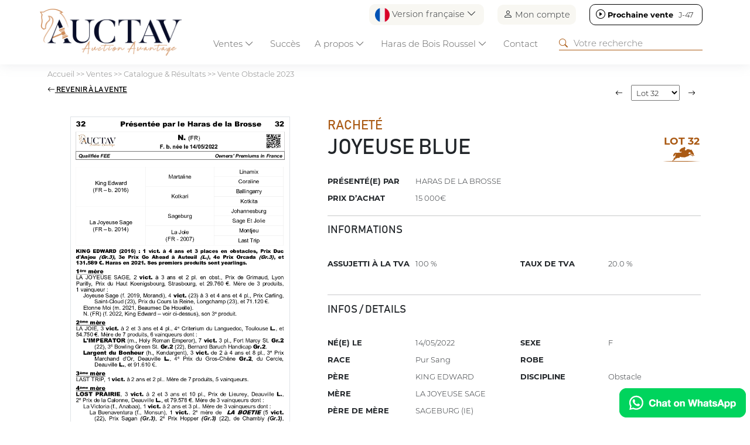

--- FILE ---
content_type: text/html; charset=UTF-8
request_url: https://www.auctav.com/fr/fichecheval-70-1482-n_la_joyeuse_sage_2022.php
body_size: 22189
content:
<!doctype html>
<html lang="en">
  <head>
    <meta charset="utf-8">
    <meta name="viewport" content="width=device-width, initial-scale=1">
    <title>Lot 32 - JOYEUSE BLUE - Vente Obstacle 2023 - AUCTAV</title>
<meta name="Content-Type" content="UTF-8">
<meta name="Content-Language" content="fr">
<meta name="Description" content="Retrouvez l’ensemble des resultats des ventes de chevaux sur Auctav.com">
<meta name="Keywords" content="">
<meta name="Subject" content="Ventes chevaux">
<meta name="Copyright" content="Auctav">
<meta name="Author" content="Auctav">
<meta name="Revisit-After" content="7 days">
<meta name="Robots" content="all">
<meta name="Rating" content="general">
<meta name="Distribution" content="global">
<meta name="Geography" content="France">
<meta name="Category" content="animals">
<link rel="icon" href="favicon.ico" />
<link rel="icon" type="image/png" href="favicon.png" />
<meta property="og:title" content="Lot 32 - JOYEUSE BLUE - Vente Obstacle 2023 - AUCTAV"/>
<meta property="og:type" content="website"/>
<meta property="og:url" content="https://www.auctav.com/fr/fichecheval-70-1482-joyeuse_blue.php"/>
<meta property="og:description" content="Retrouvez l’ensemble des resultats des ventes de chevaux sur Auctav.com"/>
<meta property="og:image" content="https://www.auctav.com/vignette-cheval-20680-joyeuse_blue.jpg?f=1737019384"/>
<meta property="Og:local" content="fr">
<meta property="Og:site_name" content="Auctav">
<!--<script type='text/javascript' src='https://platform-api.sharethis.com/js/sharethis.js#property=608827eab84b7400180823fe&product=inline-share-buttons' async='async'></script>-->
    <link href="https://cdn.jsdelivr.net/npm/bootstrap@5.3.2/dist/css/bootstrap.min.css" rel="stylesheet" integrity="sha384-T3c6CoIi6uLrA9TneNEoa7RxnatzjcDSCmG1MXxSR1GAsXEV/Dwwykc2MPK8M2HN" crossorigin="anonymous">
    <link rel="stylesheet" href="https://cdn.jsdelivr.net/npm/bootstrap-icons@1.11.3/font/bootstrap-icons.min.css">
    <script src="https://ajax.googleapis.com/ajax/libs/jquery/3.7.1/jquery.min.js" crossorigin="anonymous"></script>

		<script src="https://cdn.datatables.net/2.2.1/js/dataTables.js"></script>
		<script src="https://cdn.datatables.net/2.2.1/js/dataTables.bootstrap5.js"></script>
		<link rel="stylesheet" href="https://cdn.datatables.net/2.2.1/css/dataTables.dataTables.css">
    <style>

		.horse{cursor: pointer;}
		.horse_infos a{color: #aa5a14; text-decoration: none;}

</style>
  </head>
  <body>
  	

		<script src="https://cdn.jsdelivr.net/npm/bootstrap@5.3.2/dist/js/bootstrap.bundle.min.js" integrity="sha384-C6RzsynM9kWDrMNeT87bh95OGNyZPhcTNXj1NW7RuBCsyN/o0jlpcV8Qyq46cDfL" crossorigin="anonymous"></script>
    <script src="https://cdn.jsdelivr.net/npm/@fancyapps/ui@6.0/dist/fancybox/fancybox.umd.js"></script>
		<link rel="stylesheet" href="https://cdn.jsdelivr.net/npm/@fancyapps/ui@6.0/dist/fancybox/fancybox.css"/>
  	<script async src="https://www.googletagmanager.com/gtag/js?id=G-TPYZGMM4KG"></script>
<script>
  window.dataLayer = window.dataLayer || [];
  function gtag(){dataLayer.push(arguments);}
  gtag('js', new Date());

  gtag('config', 'G-TPYZGMM4KG');
</script>
<!--   --><script>
function downloadApp(app){
  if(app=="Android")
    $("#modalStore a").attr("href","market://details?id=com.auctav");
  else
    $("#modalStore a").attr("href","https://apps.apple.com/fr/app/auctav/id1594572739");

  $("#modalStore").modal("show");
}
</script>

<link href="screen.css?f=1749124322" rel="stylesheet" type="text/css"  crossorigin="anonymous"/>
<style>
#filariane, #filariane a{color: grey; text-decoration: none;}
#filariane a:hover{text-decoration: underline;}
</style>

  <header class="fixed-top p-0">
  <!-- Fixed navbar -->
  <div class="container pt-2" id="topnav">
    <div class="row">
        <div class='col text-end' id='header_shortcuts'>
          <div id='lang_selector' class="dropdown">
                  <a class="p-0 btn border-0 dropdown-toggle" href="#" role="button" data-bs-toggle="dropdown" aria-expanded="false"><img src='img/fr.png' height='25' width='25'> Version française <i class="bi bi-chevron-down"></i></a>
          <ul class="dropdown-menu">
            <li><a class="dropdown-item" href="/fr/fichecheval-70-1482-n_la_joyeuse_sage_2022.php"><img src='img/fr.png' height='25' width='25'> Version française</a></li>
            <li><a class="dropdown-item" href="/en/fichecheval-70-1482-n_la_joyeuse_sage_2022.php"><img src='img/en.png' height='25' width='25'> English Version</a></li>
          </ul>
          </div>
          <div id="connect_selector"><a href="https://www.auctav.com/fr/connect.php" class='p-0 btn border-0'><i class="bi bi-person"></i> Mon compte</a></a></div>
                      <div id='nextsale_selector' class='next'><a target='' class='p-0 btn border-0' href='https://www.auctav.com/fr/vente-159-auctavart.php'><i class="bi bi-play-circle"></i> <b>Prochaine vente</b> <span >J-47</span></a></div></div>      </div>
  </div>
  <nav class="navbar navbar-expand-lg p-0">
    <div class="container pb-0">
      <a class="navbar-brand" href="https://www.auctav.com/fr/index.php"><img src="img/logo.png" class="logo img-fluid m-2"></a>

      <div class="dropdown d-block d-lg-none">
          <a class="btn border-0 dropdown-toggle" href="#" role="button" data-bs-toggle="dropdown" aria-expanded="false"><img src='img/fr.png' height='25' width='25'></a>

  <ul class="dropdown-menu dropdown-menu-end">
    <li><a class="dropdown-item" href="/fr/fichecheval-70-1482-n_la_joyeuse_sage_2022.php"><img src='img/fr.png' height='25' width='25'> Version française</a></li>
    <li><a class="dropdown-item" href="/en/fichecheval-70-1482-n_la_joyeuse_sage_2022.php"><img src='img/en.png' height='25' width='25'> English Version</a></li>
  </ul>


</div>
<div class="d-block d-lg-none" >
<a href="https://www.auctav.com/fr/account.php" class='p-2 btn border-0'><i class="bi bi-person-check" style='font-size: 25px;'></i></a></a>
</div>

      
      <button class="navbar-toggler" type="button" data-bs-toggle="collapse" data-bs-target="#navbarCollapse" aria-controls="navbarCollapse" aria-expanded="false" aria-label="Toggle navigation">
        <span class="navbar-toggler-icon"></span>
      </button>
      <div class="collapse navbar-collapse p-3 p-lg-0" id="navbarCollapse">
        <ul class="navbar-nav me-auto mb-2 mb-lg-0">
         <li class='nav-item dropdown-hover active'><a class="nav-link dropdown-toggle" href="https://www.auctav.com/fr/calendrier.php" role="button" data-bs-toggle="dropdown" id="navVentes" aria-expanded="false">Ventes <i class="bi bi-chevron-down"></i></a>
              <div class="dropdown-menu w-100 mt-0" aria-labelledby="navVentes">
                <div class='row align-items-center p-3'>
                  <h3 class="col-12">Ventes <i class="bi bi-x-lg"></i></h3>
                  <div class="col-12 col-lg-3 offset-lg-3">
                    <ul class='m-3'>
                    <li class='py-2 '><a href="https://www.auctav.com/fr/calendrier.php">Catalogue & Résultats</a></li>
                    <li class='py-2 '><a href="https://www.auctav.com/fr/inscription_cheval.php">Inscriptions</a></li>
                    <li class='py-2 '><a href="https://www.auctav.com/fr/acheter.php">Comment acheter</a></li>
                    <li class='py-2 '><a href="https://www.auctav.com/fr/vendre.php">Comment vendre</a></li>   
                  <li class='py-2 '><a href="https://www.auctav.com/fr/actu.php">Actualités</a></li>
                  </ul>
                </div>
                <div class='col-12 col-lg-3'><img src="img/menu_ventes.jpg" class="img-fluid"></div>
            </div>
            
          </li>
          <li class="nav-item">
            <a class="nav-link" href="https://www.auctav.com/fr/succes.php">Succès</a> 
          </li>
          <li class='nav-item dropdown-hover '>
            <a class="nav-link dropdown-toggle" href="#" role="button" data-bs-toggle="dropdown" id="menu_apropos" aria-expanded="false">A propos <i class="bi bi-chevron-down"></i></a>
            <div class="dropdown-menu w-100 mt-0" aria-labelledby="menu_apropos" >
                <div class='row align-items-center p-3'>
                  <h3 class="col-12">A propos  <i class="bi bi-x-lg"></i></h3>
                  <div class="col-12 col-lg-3 offset-lg-3">
                    <ul class='m-3'>
                    <li class='py-2 '><a class="nav-link"href="https://www.auctav.com/fr/qui.php">Qui sommes-nous ?</a></li>
                    <li class='py-2 '><a class="nav-link" href="https://www.auctav.com/fr/team.php">L'équipe</a></li>
                    <li class='py-2 '><a class="nav-link" href="https://www.auctav.com/fr/media.php">Kit Media</a></li>
                    <li class='py-2 '><a class="nav-link" href="https://www.auctav.com/fr/faq.php">FAQ</a></li>
                  </ul>
                </div>
                <div class='col-12 col-lg-3'><img src="img/menu_apropos.jpg" class="img-fluid"></div>
            </div>
          </li>
          <li class="nav-item dropdown-hover "><a class="nav-link dropdown-toggle" href="#" role="button" data-bs-toggle="dropdown" id="boisroussel" aria-expanded="false">Haras de Bois Roussel <i class="bi bi-chevron-down"></i></a>
            <div class="dropdown-menu w-100 mt-0" aria-labelledby="boisroussel" >
                <div class='row align-items-center p-3'>

                <h3 class="col-12">Haras de Bois Roussel <i class="bi bi-x-lg"></i></h3>
                  <div class="col-12 col-lg-3 offset-lg-3">
                    <ul class='m-3'>
                    <li class='py-2 '><a class="nav-link" href="https://www.auctav.com/fr/boisroussel.php">Complexe de ventes</a></li>
                    <li class='py-2 '><a class="nav-link" href="https://www.auctav.com/fr/auctavevent.php">AuctavEvent</a></li>
                    <li class='py-2'><a class="nav-link" href="https://www.auctavart.com" target="_blank"><i class="bi bi-box-arrow-up-right"></i> AUCTAVArt</a></li>
                  </ul>
                </div>
                <div class='col-12 col-lg-3 '><img src="img/menu_boisroussel.jpg" class="img-fluid"></div>
            </div></li>
          <li class='nav-item '><a class="nav-link" href="contact.php">Contact</a></li>
        </ul>
        <form class="d-flex" role="search" action="https://www.auctav.com/fr/search.php" method="get">
          <i class="bi bi-search"></i><input type="search" name="search" placeholder="Votre recherche">
        </form>
      </div>
    </div>
  </nav>
  </div>
  </div>
</header>

<script type="text/javascript">
  setInterval(function(){
         $("#nextsale_selector span[attr-time]").each(function(){
            var time = $(this).attr('attr-time');
            if(time>0){
              $(this).attr('attr-time',time-1);
              $(this).html(""+getNextsaleText(time-1));

              if(time<60*60*24)
                $("#nextsale_selector").addClass("soon");


            }else{
              $("#nextsale_selector b").html("Vente en cours");
              $("#nextsale_selector span").remove();
              $("#nextsale_selector").addClass("live");
            }

         })
      }, 1000);

  function getNextsaleText(distance){
    var second = 1,
          minute = second * 60,
          hour = minute * 60,
          day = hour * 24;

    var nbday = Math.floor(distance / day); console.log(nbday);
    if(nbday>1)
      return "J-"+(nbday)+"";

    var nbhours = Math.floor((distance % day) / (hour));
    if(nbhours>0)
      return "H-"+(nbhours)+"";

    var nbminutes= (distance % hour) / (minute);
    var nbseconds= (distance % minute) / (second);

    return getNumber(nbminutes)+":"+getNumber(nbseconds); 



  }


</script>

<style>
  #lang_selector,#connect_selector, #nextsale_selector{display: inline-block; margin: 0 0 0 20px; border-radius: 10px; padding: 5px 10px; background: #F8F7F2;}
  #header_shortcuts i{font-size: 16px;}
  #nextsale_selector{background: white; border: 1px solid black; }
  #nextsale_selector a{color: black; text-decoration: none;}
  #nextsale_selector span{width: 35px; display: inline-block;}

  #nextsale_selector.soon{background: #AA5A14; border: 0; color:white; }
  #nextsale_selector.soon a{color: white;}

  #nextsale_selector.live{background: #518242; border: 0; color:white; }
  #nextsale_selector.live a{color: white;}
  .navbar-toggler.person{border: 0;}
  .navbar-toggler.person span{font-size: 20px;}

   @media (min-width: 1200px) {
    nav{top:-20px;}
  }
  

   @media (max-width: 990px) {
      #lang_selector,#connect_selector{display: none;}
      #nextsale_selector{display: block; text-align: center; margin: 0;}

      header{height:auto;}
      nav{top:0px;}
      nav form, nav form input{ width: 100%;}

      .horse.withdrawal .img{display: none;}
      .horse.withdrawal .horse_infos{height: auto;}
  }

  @media (max-width: 990px) {
      .logo{max-height: 60px;}
  }

</style>

<script>
  function COUNTDOWN(countdownDate, idElement) {
          var second = 1000,
          minute = second * 60,
          hour = minute * 60,
          day = hour * 24,
          countDown = new Date(countdownDate+" GMT+01:00" ).getTime();
          var now = 1768912996000
          var x = setInterval(function() {

            now+=1000;
            let distance = countDown - now;
            // console.log(distance+" / "+now);

            if(distance<0){
              $("#"+idElement+" div").remove();
              $("#"+idElement+"").html("<h3>En direct</h3>");
              $("#"+idElement+"").parent().removeClass("catalog").addClass("live");
              $("#"+idElement+"").parent().find("span.title").html("En direct");
              distance = 0;
            }

            if(Math.floor(distance / (day)) > 0){
              $("#"+idElement+" .days").parents('div.countdown').show(); $("#"+idElement+" .seconds").parents('div.countdown').hide();
            }else{
              $("#"+idElement+" .days").parents('div.countdown').hide(); $("#"+idElement+" .seconds").parents('div.countdown').show();
            }

            $("#"+idElement+" .days").html(Math.floor(distance / (day)));
            $("#"+idElement+" .hours").html(getNumber((distance % (day)) / (hour)));
            $("#"+idElement+" .minutes").html(getNumber((distance % (hour)) / (minute)));
            $("#"+idElement+" .seconds").html(getNumber((distance % (minute)) / second));
        }, 1000);
      };

  function getInfosTime(time, extratime){

        // console.log(extratime);

        var text = "";
        if(extratime=="true")
          text = "ExtraTime ";

        var heure = Math.floor(time/3600);
        var min = Math.floor((time-heure*3600)/60);
        var sec = (time-heure*3600-min*60);

        if(time<60)
          return text+getNumber(sec)+"s";
        else if(time<3600)
          return text+getNumber(min)+"m"+getNumber(sec)+"s";
        else
          return text+getNumber(heure)+"h"+getNumber(min)+"m";
      }

      function getNumber(num){
      num = Math.floor(num);
      if(num<10)
        num = "0"+num;
      return num;
    }
  </script>
<main>
	<div id="filariane" class="container my-2"><a href="https://www.auctav.com/fr/index.php">Accueil</a> &gt;&gt; <a href="https://www.auctav.com/fr/calendrier.php">Ventes</a> &gt;&gt; <a href="https://www.auctav.com/fr/calendrier.php">Catalogue & Résultats</a> &gt;&gt; <a href="javascript:show_list_chevaux();">Vente Obstacle 2023</a></div>
	<div id="sales_infos">
	  <div class="container p-4 text-center" >
	  	<p class='mb-3'><strong class='btn-secondary p-2 rounded'>Cloturée</strong></p>
	  	<h1 class=''>Vente Obstacle 2023</h1>
	  	<p class='infos m-0'>Jeudi 14 Septembre 2023</p>
	  	<p class='m-0'><strong>Vente online</strong></p>
	  		  </div>
	</div>

  <div class="container my-4" id="contentZone">
  	<div class="row align-items-center pb-2 mb-2" id="sale_entete">
  		<div class="col-6 col-md-3 order-last text-end"><form><input type="text" name='search_sale' value='' placeholder="Votre recherche" class="form-control"/></form></div>
  		<div class="col-6 col-md-9 order-first"><i class="bi bi-funnel"> Filtres</i></div>
  	</div>

  	<div class="row">
  		<div class="col-12 col-lg order-last">
  			<div class="row">
  				<div class="col-12" id="list_filtres"></div>
  			</div>
	    	<div class="row" id="list_chevaux">
	    		
	    		<script>
	    			function priceSorter(a, b) {

	    				if(typeof a=="undefined") a = "0"; if(typeof b=="undefined") b = "0"; 

	    				if(a.order) a = a.order;
	    				if(b.order) b = b.order;

	    				console.log(a.order);

					    var aa = a.replace('€', '').replace(' ', '');
					    var bb = b.replace('€', '').replace(' ', '');
					    return aa - bb;
					  }
			</script>
	    
			<style>
				#listing tr th:last-child{width: 90px;}
			</style>

	    		<table id="listing" class="table table-striped" style="width:100%" data-order='[[ 0, "asc" ]]' >
	    			<thead>
	    				<tr>
	      			<th data-field="id" data-sortable="true" width="20">Lot</th>
		      		<th data-field="nom" data-sortable="true">Nom</th>
		      		<th class='d-none d-md-table-cell' data-field="pere" data-sortable="true">Père</th>
		      		<th class='d-none d-md-table-cell' data-field="mere" data-sortable="true">Mère</th>
		      		<th class='d-none d-md-table-cell' data-field="vendeur" data-sortable="true">Vendeur</th>      		
		      		<th class='d-none d-md-table-cell' data-field="acheteur" data-sortable="true">Acheteur</th>	
		      		<th data-field="issue" data-sortable="true">Issue</th>				      		
		      		<th data-field="prix" data-sortable="true" data-sorter="priceSorter" data-order="desc">Prix</th>
		      </tr>
		    </thead>
		    <tbody>
	      		      		      			      		<tr class="horse" id='lot1' >
	      			<td class="text-center" data-order='0'>1</td>
		      		<td><b class='horse_infos' attr-categorie="Obstacle" 
	      			attr-saleState="notsold" 
	      			attr-saleCat="2" 
	      			attr-sexe="3" 
	      			attr-etalon="For Fun" 
	      			attr-presentateur="Emmanuel Talvard" attr-idLink='link_20882' attr-horse_id="1647"><a  href="fichecheval-70-1647-paint_for_fun.php">PAINT FOR FUN</a></b><br />Yearling, H, PS	      			<div class='d-md-none'>Emmanuel Talvard</div>
	      		</td>
		      		<td class='d-none d-md-table-cell'>For Fun</td>
		      		<td class='d-none d-md-table-cell'>Painted Girl</td>
		      		<td class='d-none d-md-table-cell' >Emmanuel Talvard</td>
		      		<td class='d-none d-md-table-cell' ></td>	

		      		

		      		<td>Racheté<div class='d-md-none'></div></td>
		      		<td data-order="16000">16 000€</td>
		      	</tr>
		      		      	      			      		<tr class="horse" id='lot2' >
	      			<td class="text-center" data-order='1'>2</td>
		      		<td><b class='horse_infos' attr-categorie="Obstacle" 
	      			attr-saleState="notsold" 
	      			attr-saleCat="2" 
	      			attr-sexe="2" 
	      			attr-etalon="Kapgarde" 
	      			attr-presentateur="Emmanuel Talvard" attr-idLink='link_20888' attr-horse_id="1653"><a  href="fichecheval-70-1653-philadelphie.php">PHILADELPHIE</a></b><br />Yearling, F, PS	      			<div class='d-md-none'>Emmanuel Talvard</div>
	      		</td>
		      		<td class='d-none d-md-table-cell'>Kapgarde</td>
		      		<td class='d-none d-md-table-cell'>Plaisir D'amour</td>
		      		<td class='d-none d-md-table-cell' >Emmanuel Talvard</td>
		      		<td class='d-none d-md-table-cell' ></td>	

		      		

		      		<td>Racheté<div class='d-md-none'></div></td>
		      		<td data-order="30000">30 000€</td>
		      	</tr>
		      		      	      				      		<tr class="horse" id='lot3'>
	      			<td class="text-center" data-order='2'>3</td>
		      		<td><b class='horse_infos' attr-saleState="withdrawal" attr-categorie="-" attr-saleCat="-" attr-sexe="-" attr-etalon="-" attr-presentateur="-" attr-list-wildcard='false'  attr-list-withdrawal='true' >&nbsp;</b></td>

	      			<td class='d-none d-md-table-cell'>&nbsp;</td>
		      		<td class='d-none d-md-table-cell'>&nbsp;</td>
		      		<td class='d-none d-md-table-cell' >&nbsp;</td>
		      		<td class='d-none d-md-table-cell' >&nbsp;</td>
		      		<td >Absent</td>
	      			<td data-order="-1"></td>
		      	</tr> 
		      		      	      			      		<tr class="horse" id='lot4' >
	      			<td class="text-center" data-order='3'>4</td>
		      		<td><b class='horse_infos' attr-categorie="Obstacle" 
	      			attr-saleState="sold" 
	      			attr-saleCat="2" 
	      			attr-sexe="2" 
	      			attr-etalon="Kapgarde" 
	      			attr-presentateur="Emmanuel Talvard" attr-idLink='link_20889' attr-horse_id="1654"><a  href="fichecheval-70-1654-n_red_love_moon_2022.php">N (RED LOVE MOON 2022)</a></b><br />Yearling, F, PS	      			<div class='d-md-none'>Emmanuel Talvard</div>
	      		</td>
		      		<td class='d-none d-md-table-cell'>Kapgarde</td>
		      		<td class='d-none d-md-table-cell'>Red Love Moon</td>
		      		<td class='d-none d-md-table-cell' >Emmanuel Talvard</td>
		      		<td class='d-none d-md-table-cell' >Jp Mcgrath Bs</td>	

		      		

		      		<td>Vendu<div class='d-md-none'>Jp Mcgrath Bs</div></td>
		      		<td data-order="40000">40 000€</td>
		      	</tr>
		      		      	      			      		<tr class="horse" id='lot5' >
	      			<td class="text-center" data-order='4'>5</td>
		      		<td><b class='horse_infos' attr-categorie="Obstacle" 
	      			attr-saleState="sold" 
	      			attr-saleCat="2" 
	      			attr-sexe="2" 
	      			attr-etalon="Voiladenuo" 
	      			attr-presentateur="Emmanuel Talvard" attr-idLink='link_20884' attr-horse_id="1649"><a  href="fichecheval-70-1649-magie_noire.php">MAGIE NOIRE</a></b><br />Yearling, F, AQPS	      			<div class='d-md-none'>Emmanuel Talvard</div>
	      		</td>
		      		<td class='d-none d-md-table-cell'>Voiladenuo</td>
		      		<td class='d-none d-md-table-cell'>Rougeburg</td>
		      		<td class='d-none d-md-table-cell' >Emmanuel Talvard</td>
		      		<td class='d-none d-md-table-cell' >Jp Mcgrath Bs</td>	

		      		

		      		<td>Vendu<div class='d-md-none'>Jp Mcgrath Bs</div></td>
		      		<td data-order="20000">20 000€</td>
		      	</tr>
		      		      	      			      		<tr class="horse" id='lot6' >
	      			<td class="text-center" data-order='5'>6</td>
		      		<td><b class='horse_infos' attr-categorie="Obstacle" 
	      			attr-saleState="sold" 
	      			attr-saleCat="2" 
	      			attr-sexe="1" 
	      			attr-etalon="Masked Marvel (GB)" 
	      			attr-presentateur="Haras De Claiefontaine" attr-idLink='link_20914' attr-horse_id="1677"><a  href="fichecheval-70-1677-masked_diamond.php">MASKED DIAMOND</a></b><br />Yearling, M, PS	      			<div class='d-md-none'>Haras De Claiefontaine</div>
	      		</td>
		      		<td class='d-none d-md-table-cell'>Masked Marvel (GB)</td>
		      		<td class='d-none d-md-table-cell'>Sand Diamond</td>
		      		<td class='d-none d-md-table-cell' >Haras De Claiefontaine</td>
		      		<td class='d-none d-md-table-cell' >Gerry Hogan Bloodstock</td>	

		      		

		      		<td>Vendu<div class='d-md-none'>Gerry Hogan Bloodstock</div></td>
		      		<td data-order="22000">22 000€</td>
		      	</tr>
		      		      	      			      		<tr class="horse" id='lot7' >
	      			<td class="text-center" data-order='6'>7</td>
		      		<td><b class='horse_infos' attr-categorie="Obstacle" 
	      			attr-saleState="sold" 
	      			attr-saleCat="2" 
	      			attr-sexe="3" 
	      			attr-etalon="King Edward" 
	      			attr-presentateur="Haras Des Rouges Terres" attr-idLink='link_20682' attr-horse_id="1484"><a  href="fichecheval-70-1484-buonsole.php">BUONSOLE</a></b><br />Yearling, H, PS	      			<div class='d-md-none'>Haras Des Rouges Terres</div>
	      		</td>
		      		<td class='d-none d-md-table-cell'>King Edward</td>
		      		<td class='d-none d-md-table-cell'>Sea The Future (IE)</td>
		      		<td class='d-none d-md-table-cell' >Haras Des Rouges Terres</td>
		      		<td class='d-none d-md-table-cell' >David Cottin</td>	

		      		

		      		<td>Vendu<div class='d-md-none'>David Cottin</div></td>
		      		<td data-order="15000">15 000€</td>
		      	</tr>
		      		      	      			      		<tr class="horse" id='lot8' >
	      			<td class="text-center" data-order='7'>8</td>
		      		<td><b class='horse_infos' attr-categorie="Obstacle" 
	      			attr-saleState="notsold" 
	      			attr-saleCat="2" 
	      			attr-sexe="2" 
	      			attr-etalon="Kapgarde" 
	      			attr-presentateur="Emmanuel Talvard" attr-idLink='link_20890' attr-horse_id="1655"><a  href="fichecheval-70-1655-shades.php">SHADES</a></b><br />Yearling, F, PS	      			<div class='d-md-none'>Emmanuel Talvard</div>
	      		</td>
		      		<td class='d-none d-md-table-cell'>Kapgarde</td>
		      		<td class='d-none d-md-table-cell'>Shahinda</td>
		      		<td class='d-none d-md-table-cell' >Emmanuel Talvard</td>
		      		<td class='d-none d-md-table-cell' ></td>	

		      		

		      		<td>Racheté<div class='d-md-none'></div></td>
		      		<td data-order="14000">14 000€</td>
		      	</tr>
		      		      	      			      		<tr class="horse" id='lot9' >
	      			<td class="text-center" data-order='8'>9</td>
		      		<td><b class='horse_infos' attr-categorie="Obstacle" 
	      			attr-saleState="notsold" 
	      			attr-saleCat="2" 
	      			attr-sexe="3" 
	      			attr-etalon="Headman (GB)" 
	      			attr-presentateur="Emmanuel Talvard" attr-idLink='link_20883' attr-horse_id="1648"><a  href="fichecheval-70-1648-sunny.php">SUNNY</a></b><br />Yearling, H, PS	      			<div class='d-md-none'>Emmanuel Talvard</div>
	      		</td>
		      		<td class='d-none d-md-table-cell'>Headman (GB)</td>
		      		<td class='d-none d-md-table-cell'>Soleiada</td>
		      		<td class='d-none d-md-table-cell' >Emmanuel Talvard</td>
		      		<td class='d-none d-md-table-cell' ></td>	

		      		

		      		<td>Racheté<div class='d-md-none'></div></td>
		      		<td data-order="15000">15 000€</td>
		      	</tr>
		      		      	      			      		<tr class="horse" id='lot10' >
	      			<td class="text-center" data-order='9'>10</td>
		      		<td><b class='horse_infos' attr-categorie="Obstacle" 
	      			attr-saleState="sold" 
	      			attr-saleCat="2" 
	      			attr-sexe="1" 
	      			attr-etalon="Motivator (GB)" 
	      			attr-presentateur="Haras De Saint Fray" attr-idLink='link_20634' attr-horse_id="1444"><a  href="fichecheval-70-1444-motivaspeed_essef.php">MOTIVASPEED ESSEF</a></b><br />Yearling, M, PS	      			<div class='d-md-none'>Haras De Saint Fray</div>
	      		</td>
		      		<td class='d-none d-md-table-cell'>Motivator (GB)</td>
		      		<td class='d-none d-md-table-cell'>Speed Of Anabaa (IE)</td>
		      		<td class='d-none d-md-table-cell' >Haras De Saint Fray</td>
		      		<td class='d-none d-md-table-cell' >Harry Bleahen</td>	

		      		

		      		<td>Vendu<div class='d-md-none'>Harry Bleahen</div></td>
		      		<td data-order="15000">15 000€</td>
		      	</tr>
		      		      	      				      		<tr class="horse" id='lot11'>
	      			<td class="text-center" data-order='10'>11</td>
		      		<td><b class='horse_infos' attr-saleState="withdrawal" attr-categorie="-" attr-saleCat="-" attr-sexe="-" attr-etalon="-" attr-presentateur="-" attr-list-wildcard='false'  attr-list-withdrawal='true' >&nbsp;</b></td>

	      			<td class='d-none d-md-table-cell'>&nbsp;</td>
		      		<td class='d-none d-md-table-cell'>&nbsp;</td>
		      		<td class='d-none d-md-table-cell' >&nbsp;</td>
		      		<td class='d-none d-md-table-cell' >&nbsp;</td>
		      		<td >Absent</td>
	      			<td data-order="-1"></td>
		      	</tr> 
		      		      	      				      		<tr class="horse" id='lot12'>
	      			<td class="text-center" data-order='11'>12</td>
		      		<td><b class='horse_infos' attr-saleState="withdrawal" attr-categorie="-" attr-saleCat="-" attr-sexe="-" attr-etalon="-" attr-presentateur="-" attr-list-wildcard='false'  attr-list-withdrawal='true' >&nbsp;</b></td>

	      			<td class='d-none d-md-table-cell'>&nbsp;</td>
		      		<td class='d-none d-md-table-cell'>&nbsp;</td>
		      		<td class='d-none d-md-table-cell' >&nbsp;</td>
		      		<td class='d-none d-md-table-cell' >&nbsp;</td>
		      		<td >Absent</td>
	      			<td data-order="-1"></td>
		      	</tr> 
		      		      	      			      		<tr class="horse" id='lot12B' >
	      			<td class="text-center" data-order='12'>12B</td>
		      		<td><b class='horse_infos' attr-categorie="Obstacle" 
	      			attr-saleState="notsold" 
	      			attr-saleCat="2" 
	      			attr-sexe="1" 
	      			attr-etalon="Choeur Du Nord" 
	      			attr-presentateur="Haras Des Rouges Terres" attr-idLink='link_20935' attr-horse_id="1696"><a  href="fichecheval-70-1696-roi_de_choeur.php">ROI DE CHOEUR</a></b><br />Yearling, M, PS	      			<div class='d-md-none'>Haras Des Rouges Terres</div>
	      		</td>
		      		<td class='d-none d-md-table-cell'>Choeur Du Nord</td>
		      		<td class='d-none d-md-table-cell'>The Princess</td>
		      		<td class='d-none d-md-table-cell' >Haras Des Rouges Terres</td>
		      		<td class='d-none d-md-table-cell' ></td>	

		      		

		      		<td>Racheté<div class='d-md-none'></div></td>
		      		<td data-order="16000">16 000€</td>
		      	</tr>
		      		      	      				      		<tr class="horse" id='lot13'>
	      			<td class="text-center" data-order='13'>13</td>
		      		<td><b class='horse_infos' attr-saleState="withdrawal" attr-categorie="-" attr-saleCat="-" attr-sexe="-" attr-etalon="-" attr-presentateur="-" attr-list-wildcard='false'  attr-list-withdrawal='true' >&nbsp;</b></td>

	      			<td class='d-none d-md-table-cell'>&nbsp;</td>
		      		<td class='d-none d-md-table-cell'>&nbsp;</td>
		      		<td class='d-none d-md-table-cell' >&nbsp;</td>
		      		<td class='d-none d-md-table-cell' >&nbsp;</td>
		      		<td >Absent</td>
	      			<td data-order="-1"></td>
		      	</tr> 
		      		      	      			      		<tr class="horse" id='lot14' >
	      			<td class="text-center" data-order='14'>14</td>
		      		<td><b class='horse_infos' attr-categorie="Obstacle" 
	      			attr-saleState="notsold" 
	      			attr-saleCat="2" 
	      			attr-sexe="3" 
	      			attr-etalon="Dariyan" 
	      			attr-presentateur="Haras De Claiefontaine" attr-idLink='link_20624' attr-horse_id="1435"><a  href="fichecheval-70-1435-newton_chiron.php">NEWTON CHIRON</a></b><br />Yearling, H, PS	      			<div class='d-md-none'>Haras De Claiefontaine</div>
	      		</td>
		      		<td class='d-none d-md-table-cell'>Dariyan</td>
		      		<td class='d-none d-md-table-cell'>Abeona De Clermont</td>
		      		<td class='d-none d-md-table-cell' >Haras De Claiefontaine</td>
		      		<td class='d-none d-md-table-cell' ></td>	

		      		

		      		<td>Racheté<div class='d-md-none'></div></td>
		      		<td data-order="10000">10 000€</td>
		      	</tr>
		      		      	      			      		<tr class="horse" id='lot15' >
	      			<td class="text-center" data-order='15'>15</td>
		      		<td><b class='horse_infos' attr-categorie="Obstacle" 
	      			attr-saleState="notsold" 
	      			attr-saleCat="2" 
	      			attr-sexe="2" 
	      			attr-etalon="Nirvana Du Berlais" 
	      			attr-presentateur="Haras De La Tuilerie" attr-idLink='link_20751' attr-horse_id="1533"><a  href="fichecheval-70-1533-belette_bilberry.php">BELETTE BILBERRY</a></b><br />Yearling, F, PS	      			<div class='d-md-none'>Haras De La Tuilerie</div>
	      		</td>
		      		<td class='d-none d-md-table-cell'>Nirvana Du Berlais</td>
		      		<td class='d-none d-md-table-cell'>Beretta Bilberry</td>
		      		<td class='d-none d-md-table-cell' >Haras De La Tuilerie</td>
		      		<td class='d-none d-md-table-cell' ></td>	

		      		

		      		<td>Racheté<div class='d-md-none'></div></td>
		      		<td data-order="15000">15 000€</td>
		      	</tr>
		      		      	      			      		<tr class="horse" id='lot16' >
	      			<td class="text-center" data-order='16'>16</td>
		      		<td><b class='horse_infos' attr-categorie="Obstacle" 
	      			attr-saleState="sold" 
	      			attr-saleCat="2" 
	      			attr-sexe="1" 
	      			attr-etalon="King Edward" 
	      			attr-presentateur="Haras Des Rouges Terres" attr-idLink='link_20692' attr-horse_id="1490"><a  href="fichecheval-70-1490-hellfire.php">HELLFIRE</a></b><br />Yearling, M, PS	      			<div class='d-md-none'>Haras Des Rouges Terres</div>
	      		</td>
		      		<td class='d-none d-md-table-cell'>King Edward</td>
		      		<td class='d-none d-md-table-cell'>Bip Bip Tercah</td>
		      		<td class='d-none d-md-table-cell' >Haras Des Rouges Terres</td>
		      		<td class='d-none d-md-table-cell' >Busherstown</td>	

		      		

		      		<td>Vendu<div class='d-md-none'>Busherstown</div></td>
		      		<td data-order="20000">20 000€</td>
		      	</tr>
		      		      	      			      		<tr class="horse" id='lot17' >
	      			<td class="text-center" data-order='17'>17</td>
		      		<td><b class='horse_infos' attr-categorie="Obstacle" 
	      			attr-saleState="amicable" 
	      			attr-saleCat="2" 
	      			attr-sexe="1" 
	      			attr-etalon="Moises Has" 
	      			attr-presentateur="Haras Des Rouges Terres" attr-idLink='link_20703' attr-horse_id="1498"><a  href="fichecheval-70-1498-mohican_bay.php">MOHICAN BAY</a></b><br />Yearling, M, PS	      			<div class='d-md-none'>Haras Des Rouges Terres</div>
	      		</td>
		      		<td class='d-none d-md-table-cell'>Moises Has</td>
		      		<td class='d-none d-md-table-cell'>Coogee Bay</td>
		      		<td class='d-none d-md-table-cell' >Haras Des Rouges Terres</td>
		      		<td class='d-none d-md-table-cell' >Drumlin & Creighmore</td>	

		      		

		      		<td>Amiable<div class='d-md-none'>Drumlin & Creighmore</div></td>
		      		<td data-order="23000">23 000€</td>
		      	</tr>
		      		      	      				      		<tr class="horse" id='lot18'>
	      			<td class="text-center" data-order='18'>18</td>
		      		<td><b class='horse_infos' attr-saleState="withdrawal" attr-categorie="-" attr-saleCat="-" attr-sexe="-" attr-etalon="-" attr-presentateur="-" attr-list-wildcard='false'  attr-list-withdrawal='true' >&nbsp;</b></td>

	      			<td class='d-none d-md-table-cell'>&nbsp;</td>
		      		<td class='d-none d-md-table-cell'>&nbsp;</td>
		      		<td class='d-none d-md-table-cell' >&nbsp;</td>
		      		<td class='d-none d-md-table-cell' >&nbsp;</td>
		      		<td >Absent</td>
	      			<td data-order="-1"></td>
		      	</tr> 
		      		      	      			      		<tr class="horse" id='lot19' >
	      			<td class="text-center" data-order='19'>19</td>
		      		<td><b class='horse_infos' attr-categorie="Obstacle" 
	      			attr-saleState="sold" 
	      			attr-saleCat="2" 
	      			attr-sexe="3" 
	      			attr-etalon="Nirvana Du Berlais" 
	      			attr-presentateur="Earl De Cordelles" attr-idLink='link_20917' attr-horse_id="1680"><a  href="fichecheval-70-1680-cobain.php">COBAIN</a></b><br />Yearling, H, PS	      			<div class='d-md-none'>Earl De Cordelles</div>
	      		</td>
		      		<td class='d-none d-md-table-cell'>Nirvana Du Berlais</td>
		      		<td class='d-none d-md-table-cell'>Derniere Minute</td>
		      		<td class='d-none d-md-table-cell' >Earl De Cordelles</td>
		      		<td class='d-none d-md-table-cell' >Bg Racing Service</td>	

		      		

		      		<td>Vendu<div class='d-md-none'>Bg Racing Service</div></td>
		      		<td data-order="31000">31 000€</td>
		      	</tr>
		      		      	      			      		<tr class="horse" id='lot20' >
	      			<td class="text-center" data-order='20'>20</td>
		      		<td><b class='horse_infos' attr-categorie="Obstacle" 
	      			attr-saleState="sold" 
	      			attr-saleCat="2" 
	      			attr-sexe="1" 
	      			attr-etalon="Voiladenuo" 
	      			attr-presentateur="Emmanuel Talvard" attr-idLink='link_20880' attr-horse_id="1645"><a  href="fichecheval-70-1645-mississippi_river.php">MISSISSIPPI RIVER</a></b><br />Yearling, M, AQPS	      			<div class='d-md-none'>Emmanuel Talvard</div>
	      		</td>
		      		<td class='d-none d-md-table-cell'>Voiladenuo</td>
		      		<td class='d-none d-md-table-cell'>Far Burg</td>
		      		<td class='d-none d-md-table-cell' >Emmanuel Talvard</td>
		      		<td class='d-none d-md-table-cell' >Pitart Mathieu</td>	

		      		

		      		<td>Vendu<div class='d-md-none'>Pitart Mathieu</div></td>
		      		<td data-order="10000">10 000€</td>
		      	</tr>
		      		      	      			      		<tr class="horse" id='lot21' >
	      			<td class="text-center" data-order='21'>21</td>
		      		<td><b class='horse_infos' attr-categorie="Obstacle" 
	      			attr-saleState="sold" 
	      			attr-saleCat="2" 
	      			attr-sexe="2" 
	      			attr-etalon="No Risk At All" 
	      			attr-presentateur="Emmanuel Talvard" attr-idLink='link_20885' attr-horse_id="1650"><a  href="fichecheval-70-1650-fierte.php">FIERTE</a></b><br />Yearling, F, PS	      			<div class='d-md-none'>Emmanuel Talvard</div>
	      		</td>
		      		<td class='d-none d-md-table-cell'>No Risk At All</td>
		      		<td class='d-none d-md-table-cell'>Fiere De Toi</td>
		      		<td class='d-none d-md-table-cell' >Emmanuel Talvard</td>
		      		<td class='d-none d-md-table-cell' >Nbb Racing</td>	

		      		

		      		<td>Vendu<div class='d-md-none'>Nbb Racing</div></td>
		      		<td data-order="80000">80 000€</td>
		      	</tr>
		      		      	      			      		<tr class="horse" id='lot22' >
	      			<td class="text-center" data-order='22'>22</td>
		      		<td><b class='horse_infos' attr-categorie="Obstacle" 
	      			attr-saleState="sold" 
	      			attr-saleCat="2" 
	      			attr-sexe="1" 
	      			attr-etalon="Triple Threat" 
	      			attr-presentateur="Emmanuel Talvard" attr-idLink='link_20881' attr-horse_id="1646"><a  href="fichecheval-70-1646-parchment.php">PARCHMENT</a></b><br />Yearling, M, PS	      			<div class='d-md-none'>Emmanuel Talvard</div>
	      		</td>
		      		<td class='d-none d-md-table-cell'>Triple Threat</td>
		      		<td class='d-none d-md-table-cell'>Flower Burg</td>
		      		<td class='d-none d-md-table-cell' >Emmanuel Talvard</td>
		      		<td class='d-none d-md-table-cell' >Sas D'entraînement N.george & A.zetterholm</td>	

		      		

		      		<td>Vendu<div class='d-md-none'>Sas D'entraînement N.george & A.zetterholm</div></td>
		      		<td data-order="33000">33 000€</td>
		      	</tr>
		      		      	      			      		<tr class="horse" id='lot23' >
	      			<td class="text-center" data-order='23'>23</td>
		      		<td><b class='horse_infos' attr-categorie="Obstacle" 
	      			attr-saleState="notsold" 
	      			attr-saleCat="2" 
	      			attr-sexe="2" 
	      			attr-etalon="Cloth Of Stars (IE)" 
	      			attr-presentateur="Emmanuel Talvard" attr-idLink='link_20920' attr-horse_id="1683"><a  href="fichecheval-70-1683-folie_de_star.php">FOLIE DE STAR</a></b><br />Yearling, F, PS	      			<div class='d-md-none'>Emmanuel Talvard</div>
	      		</td>
		      		<td class='d-none d-md-table-cell'>Cloth Of Stars (IE)</td>
		      		<td class='d-none d-md-table-cell'>Folie D'amour</td>
		      		<td class='d-none d-md-table-cell' >Emmanuel Talvard</td>
		      		<td class='d-none d-md-table-cell' ></td>	

		      		

		      		<td>Racheté<div class='d-md-none'></div></td>
		      		<td data-order="16000">16 000€</td>
		      	</tr>
		      		      	      				      		<tr class="horse" id='lot23B'>
	      			<td class="text-center" data-order='24'>23B</td>
		      		<td><b class='horse_infos' attr-saleState="withdrawal" attr-categorie="-" attr-saleCat="-" attr-sexe="-" attr-etalon="-" attr-presentateur="-" attr-list-wildcard='false'  attr-list-withdrawal='true' >&nbsp;</b></td>

	      			<td class='d-none d-md-table-cell'>&nbsp;</td>
		      		<td class='d-none d-md-table-cell'>&nbsp;</td>
		      		<td class='d-none d-md-table-cell' >&nbsp;</td>
		      		<td class='d-none d-md-table-cell' >&nbsp;</td>
		      		<td >Absent</td>
	      			<td data-order="-1"></td>
		      	</tr> 
		      		      	      			      		<tr class="horse" id='lot24' >
	      			<td class="text-center" data-order='25'>24</td>
		      		<td><b class='horse_infos' attr-categorie="Obstacle" 
	      			attr-saleState="sold" 
	      			attr-saleCat="2" 
	      			attr-sexe="1" 
	      			attr-etalon="Free Port Lux (GB)" 
	      			attr-presentateur="Earl De Cordelles" attr-idLink='link_20879' attr-horse_id="1644"><a  href="fichecheval-70-1644-gamin_pierji.php">GAMIN PIERJI</a></b><br />Yearling, M, PS	      			<div class='d-md-none'>Earl De Cordelles</div>
	      		</td>
		      		<td class='d-none d-md-table-cell'>Free Port Lux (GB)</td>
		      		<td class='d-none d-md-table-cell'>Gamine Des Bordes</td>
		      		<td class='d-none d-md-table-cell' >Earl De Cordelles</td>
		      		<td class='d-none d-md-table-cell' >Christine Precy</td>	

		      		

		      		<td>Vendu<div class='d-md-none'>Christine Precy</div></td>
		      		<td data-order="3000">3 000€</td>
		      	</tr>
		      		      	      				      		<tr class="horse" id='lot25'>
	      			<td class="text-center" data-order='26'>25</td>
		      		<td><b class='horse_infos' attr-saleState="withdrawal" attr-categorie="-" attr-saleCat="-" attr-sexe="-" attr-etalon="-" attr-presentateur="-" attr-list-wildcard='false'  attr-list-withdrawal='true' >&nbsp;</b></td>

	      			<td class='d-none d-md-table-cell'>&nbsp;</td>
		      		<td class='d-none d-md-table-cell'>&nbsp;</td>
		      		<td class='d-none d-md-table-cell' >&nbsp;</td>
		      		<td class='d-none d-md-table-cell' >&nbsp;</td>
		      		<td >Absent</td>
	      			<td data-order="-1"></td>
		      	</tr> 
		      		      	      				      		<tr class="horse" id='lot26'>
	      			<td class="text-center" data-order='27'>26</td>
		      		<td><b class='horse_infos' attr-saleState="withdrawal" attr-categorie="-" attr-saleCat="-" attr-sexe="-" attr-etalon="-" attr-presentateur="-" attr-list-wildcard='false'  attr-list-withdrawal='true' >&nbsp;</b></td>

	      			<td class='d-none d-md-table-cell'>&nbsp;</td>
		      		<td class='d-none d-md-table-cell'>&nbsp;</td>
		      		<td class='d-none d-md-table-cell' >&nbsp;</td>
		      		<td class='d-none d-md-table-cell' >&nbsp;</td>
		      		<td >Absent</td>
	      			<td data-order="-1"></td>
		      	</tr> 
		      		      	      			      		<tr class="horse" id='lot27' >
	      			<td class="text-center" data-order='28'>27</td>
		      		<td><b class='horse_infos' attr-categorie="Obstacle" 
	      			attr-saleState="notsold" 
	      			attr-saleCat="2" 
	      			attr-sexe="2" 
	      			attr-etalon="Masked Marvel (GB)" 
	      			attr-presentateur="Haras De Claiefontaine" attr-idLink='link_20487' attr-horse_id="1324"><a  href="fichecheval-70-1324-maskiline.php">MASKILINE</a></b><br />Yearling, F, PS	      			<div class='d-md-none'>Haras De Claiefontaine</div>
	      		</td>
		      		<td class='d-none d-md-table-cell'>Masked Marvel (GB)</td>
		      		<td class='d-none d-md-table-cell'>Kapkiline</td>
		      		<td class='d-none d-md-table-cell' >Haras De Claiefontaine</td>
		      		<td class='d-none d-md-table-cell' ></td>	

		      		

		      		<td>Racheté<div class='d-md-none'></div></td>
		      		<td data-order="60000">60 000€</td>
		      	</tr>
		      		      	      			      		<tr class="horse" id='lot27B' >
	      			<td class="text-center" data-order='29'>27B</td>
		      		<td><b class='horse_infos' attr-categorie="Obstacle" 
	      			attr-saleState="notsold" 
	      			attr-saleCat="2" 
	      			attr-sexe="2" 
	      			attr-etalon="Beaumec De Houelle" 
	      			attr-presentateur="Haras Des Rouges Terres" attr-idLink='link_20939' attr-horse_id="1700"><a  href="fichecheval-70-1700-lovely_wild.php">LOVELY WILD</a></b><br />Yearling, F, PS	      			<div class='d-md-none'>Haras Des Rouges Terres</div>
	      		</td>
		      		<td class='d-none d-md-table-cell'>Beaumec De Houelle</td>
		      		<td class='d-none d-md-table-cell'>Katouchka</td>
		      		<td class='d-none d-md-table-cell' >Haras Des Rouges Terres</td>
		      		<td class='d-none d-md-table-cell' ></td>	

		      		

		      		<td>Racheté<div class='d-md-none'></div></td>
		      		<td data-order="5000">5 000€</td>
		      	</tr>
		      		      	      				      		<tr class="horse" id='lot28'>
	      			<td class="text-center" data-order='30'>28</td>
		      		<td><b class='horse_infos' attr-saleState="withdrawal" attr-categorie="-" attr-saleCat="-" attr-sexe="-" attr-etalon="-" attr-presentateur="-" attr-list-wildcard='false'  attr-list-withdrawal='true' >&nbsp;</b></td>

	      			<td class='d-none d-md-table-cell'>&nbsp;</td>
		      		<td class='d-none d-md-table-cell'>&nbsp;</td>
		      		<td class='d-none d-md-table-cell' >&nbsp;</td>
		      		<td class='d-none d-md-table-cell' >&nbsp;</td>
		      		<td >Absent</td>
	      			<td data-order="-1"></td>
		      	</tr> 
		      		      	      			      		<tr class="horse" id='lot29' >
	      			<td class="text-center" data-order='31'>29</td>
		      		<td><b class='horse_infos' attr-categorie="Obstacle" 
	      			attr-saleState="sold" 
	      			attr-saleCat="2" 
	      			attr-sexe="1" 
	      			attr-etalon="Moises Has" 
	      			attr-presentateur="Haras De Claiefontaine" attr-idLink='link_20488' attr-horse_id="1325"><a  href="fichecheval-70-1325-white_lines.php">WHITE LINES</a></b><br />Yearling, M, PS	      			<div class='d-md-none'>Haras De Claiefontaine</div>
	      		</td>
		      		<td class='d-none d-md-table-cell'>Moises Has</td>
		      		<td class='d-none d-md-table-cell'>Korkouee</td>
		      		<td class='d-none d-md-table-cell' >Haras De Claiefontaine</td>
		      		<td class='d-none d-md-table-cell' >Jh Bloodstock</td>	

		      		

		      		<td>Vendu<div class='d-md-none'>Jh Bloodstock</div></td>
		      		<td data-order="33000">33 000€</td>
		      	</tr>
		      		      	      			      		<tr class="horse" id='lot30' >
	      			<td class="text-center" data-order='32'>30</td>
		      		<td><b class='horse_infos' attr-categorie="Obstacle" 
	      			attr-saleState="notsold" 
	      			attr-saleCat="2" 
	      			attr-sexe="3" 
	      			attr-etalon="Triple Threat" 
	      			attr-presentateur="Haras Des Rouges Terres" attr-idLink='link_20683' attr-horse_id="1485"><a  href="fichecheval-70-1485-kentucky_ideal.php">KENTUCKY IDEAL</a></b><br />Yearling, H, PS	      			<div class='d-md-none'>Haras Des Rouges Terres</div>
	      		</td>
		      		<td class='d-none d-md-table-cell'>Triple Threat</td>
		      		<td class='d-none d-md-table-cell'>Kourouka</td>
		      		<td class='d-none d-md-table-cell' >Haras Des Rouges Terres</td>
		      		<td class='d-none d-md-table-cell' ></td>	

		      		

		      		<td>Racheté<div class='d-md-none'></div></td>
		      		<td data-order="5000">5 000€</td>
		      	</tr>
		      		      	      			      		<tr class="horse" id='lot31' >
	      			<td class="text-center" data-order='33'>31</td>
		      		<td><b class='horse_infos' attr-categorie="Obstacle" 
	      			attr-saleState="notsold" 
	      			attr-saleCat="2" 
	      			attr-sexe="2" 
	      			attr-etalon="Beaumec De Houelle" 
	      			attr-presentateur="Haras De La Brosse" attr-idLink='link_20681' attr-horse_id="1483"><a  href="fichecheval-70-1483-beauvoisiniere.php">BEAUVOISINIERE</a></b><br />Yearling, F, PS	      			<div class='d-md-none'>Haras De La Brosse</div>
	      		</td>
		      		<td class='d-none d-md-table-cell'>Beaumec De Houelle</td>
		      		<td class='d-none d-md-table-cell'>La Beauvoisiniere</td>
		      		<td class='d-none d-md-table-cell' >Haras De La Brosse</td>
		      		<td class='d-none d-md-table-cell' ></td>	

		      		

		      		<td>Racheté<div class='d-md-none'></div></td>
		      		<td data-order="13000">13 000€</td>
		      	</tr>
		      		      	      			      		<tr class="horse" id='lot32' >
	      			<td class="text-center" data-order='34'>32</td>
		      		<td><b class='horse_infos' attr-categorie="Obstacle" 
	      			attr-saleState="notsold" 
	      			attr-saleCat="2" 
	      			attr-sexe="2" 
	      			attr-etalon="King Edward" 
	      			attr-presentateur="Haras De La Brosse" attr-idLink='link_20680' attr-horse_id="1482"><a  href="fichecheval-70-1482-joyeuse_blue.php">JOYEUSE BLUE</a></b><br />Yearling, F, PS	      			<div class='d-md-none'>Haras De La Brosse</div>
	      		</td>
		      		<td class='d-none d-md-table-cell'>King Edward</td>
		      		<td class='d-none d-md-table-cell'>La Joyeuse Sage</td>
		      		<td class='d-none d-md-table-cell' >Haras De La Brosse</td>
		      		<td class='d-none d-md-table-cell' ></td>	

		      		

		      		<td>Racheté<div class='d-md-none'></div></td>
		      		<td data-order="15000">15 000€</td>
		      	</tr>
		      		      	      			      		<tr class="horse" id='lot33' >
	      			<td class="text-center" data-order='35'>33</td>
		      		<td><b class='horse_infos' attr-categorie="Obstacle" 
	      			attr-saleState="notsold" 
	      			attr-saleCat="2" 
	      			attr-sexe="2" 
	      			attr-etalon="Ultra (IE)" 
	      			attr-presentateur="Emmanuel Talvard" attr-idLink='link_20887' attr-horse_id="1652"><a  href="fichecheval-70-1652-irelia.php">IRELIA</a></b><br />Yearling, F, PS	      			<div class='d-md-none'>Emmanuel Talvard</div>
	      		</td>
		      		<td class='d-none d-md-table-cell'>Ultra (IE)</td>
		      		<td class='d-none d-md-table-cell'>Maala</td>
		      		<td class='d-none d-md-table-cell' >Emmanuel Talvard</td>
		      		<td class='d-none d-md-table-cell' ></td>	

		      		

		      		<td>Racheté<div class='d-md-none'></div></td>
		      		<td data-order="7000">7 000€</td>
		      	</tr>
		      		      	      			      		<tr class="horse" id='lot34' >
	      			<td class="text-center" data-order='36'>34</td>
		      		<td><b class='horse_infos' attr-categorie="Obstacle" 
	      			attr-saleState="sold" 
	      			attr-saleCat="2" 
	      			attr-sexe="1" 
	      			attr-etalon="Moises Has" 
	      			attr-presentateur="Haras De La Tuilerie" attr-idLink='link_20633' attr-horse_id="1443"><a  href="fichecheval-70-1443-boystone.php">BOYSTONE</a></b><br />Yearling, M, PS	      			<div class='d-md-none'>Haras De La Tuilerie</div>
	      		</td>
		      		<td class='d-none d-md-table-cell'>Moises Has</td>
		      		<td class='d-none d-md-table-cell'>Ma Cagnotte</td>
		      		<td class='d-none d-md-table-cell' >Haras De La Tuilerie</td>
		      		<td class='d-none d-md-table-cell' >François Nicolle</td>	

		      		

		      		<td>Vendu<div class='d-md-none'>François Nicolle</div></td>
		      		<td data-order="26000">26 000€</td>
		      	</tr>
		      		      	      			      		<tr class="horse" id='lot35' >
	      			<td class="text-center" data-order='37'>35</td>
		      		<td><b class='horse_infos' attr-categorie="Obstacle" 
	      			attr-saleState="sold" 
	      			attr-saleCat="2" 
	      			attr-sexe="2" 
	      			attr-etalon="Cloth Of Stars (IE)" 
	      			attr-presentateur="Emmanuel Talvard" attr-idLink='link_20921' attr-horse_id="1684"><a  href="fichecheval-70-1684-phalope.php">PHALOPE</a></b><br />Yearling, F, PS	      			<div class='d-md-none'>Emmanuel Talvard</div>
	      		</td>
		      		<td class='d-none d-md-table-cell'>Cloth Of Stars (IE)</td>
		      		<td class='d-none d-md-table-cell'>Malisa</td>
		      		<td class='d-none d-md-table-cell' >Emmanuel Talvard</td>
		      		<td class='d-none d-md-table-cell' >Ecurie La Pinsonniere</td>	

		      		

		      		<td>Vendu<div class='d-md-none'>Ecurie La Pinsonniere</div></td>
		      		<td data-order="3000">3 000€</td>
		      	</tr>
		      		      	      				      		<tr class="horse" id='lot36'>
	      			<td class="text-center" data-order='38'>36</td>
		      		<td><b class='horse_infos' attr-saleState="withdrawal" attr-categorie="-" attr-saleCat="-" attr-sexe="-" attr-etalon="-" attr-presentateur="-" attr-list-wildcard='false'  attr-list-withdrawal='true' >&nbsp;</b></td>

	      			<td class='d-none d-md-table-cell'>&nbsp;</td>
		      		<td class='d-none d-md-table-cell'>&nbsp;</td>
		      		<td class='d-none d-md-table-cell' >&nbsp;</td>
		      		<td class='d-none d-md-table-cell' >&nbsp;</td>
		      		<td >Absent</td>
	      			<td data-order="-1"></td>
		      	</tr> 
		      		      	      			      		<tr class="horse" id='lot37' >
	      			<td class="text-center" data-order='39'>37</td>
		      		<td><b class='horse_infos' attr-categorie="Obstacle" 
	      			attr-saleState="sold" 
	      			attr-saleCat="2" 
	      			attr-sexe="2" 
	      			attr-etalon="Great Pretender (IE)" 
	      			attr-presentateur="Haras Des Eclos" attr-idLink='link_20512' attr-horse_id="1349"><a  href="fichecheval-70-1349-cherry_rose.php">CHERRY ROSE</a></b><br />Yearling, F, PS	      			<div class='d-md-none'>Haras Des Eclos</div>
	      		</td>
		      		<td class='d-none d-md-table-cell'>Great Pretender (IE)</td>
		      		<td class='d-none d-md-table-cell'>My Ruby Rose</td>
		      		<td class='d-none d-md-table-cell' >Haras Des Eclos</td>
		      		<td class='d-none d-md-table-cell' >Tis (NGA) Ltd</td>	

		      		

		      		<td>Vendu<div class='d-md-none'>Tis (NGA) Ltd</div></td>
		      		<td data-order="3500">3 500€</td>
		      	</tr>
		      		      	      			      		<tr class="horse" id='lot38' >
	      			<td class="text-center" data-order='40'>38</td>
		      		<td><b class='horse_infos' attr-categorie="Obstacle" 
	      			attr-saleState="notsold" 
	      			attr-saleCat="7" 
	      			attr-sexe="2" 
	      			attr-etalon="Kapgarde" 
	      			attr-presentateur="Haras Des Rouges Terres" attr-idLink='link_20679' attr-horse_id="1481"><a  href="fichecheval-70-1481-histoire_de_droit.php">HISTOIRE DE DROIT</a></b><br />2 ans, F, PS	      			<div class='d-md-none'>Haras Des Rouges Terres</div>
	      		</td>
		      		<td class='d-none d-md-table-cell'>Kapgarde</td>
		      		<td class='d-none d-md-table-cell'>Passiflora</td>
		      		<td class='d-none d-md-table-cell' >Haras Des Rouges Terres</td>
		      		<td class='d-none d-md-table-cell' ></td>	

		      		

		      		<td>Racheté<div class='d-md-none'></div></td>
		      		<td data-order="18000">18 000€</td>
		      	</tr>
		      		      	      			      		<tr class="horse" id='lot39' >
	      			<td class="text-center" data-order='41'>39</td>
		      		<td><b class='horse_infos' attr-categorie="Obstacle" 
	      			attr-saleState="notsold" 
	      			attr-saleCat="7" 
	      			attr-sexe="3" 
	      			attr-etalon="Martinborough (JP)" 
	      			attr-presentateur="Dubois Jean-Philippe" attr-idLink='link_20874' attr-horse_id="1639"><a  href="fichecheval-70-1639-parthenay.php">PARTHENAY</a></b><br />2 ans, H, PS	      			<div class='d-md-none'>Dubois Jean-Philippe</div>
	      		</td>
		      		<td class='d-none d-md-table-cell'>Martinborough (JP)</td>
		      		<td class='d-none d-md-table-cell'>Perpette</td>
		      		<td class='d-none d-md-table-cell' >Dubois Jean-Philippe</td>
		      		<td class='d-none d-md-table-cell' ></td>	

		      		

		      		<td>Racheté<div class='d-md-none'></div></td>
		      		<td data-order="8000">8 000€</td>
		      	</tr>
		      		      	      			      		<tr class="horse" id='lot39B' >
	      			<td class="text-center" data-order='42'>39B</td>
		      		<td><b class='horse_infos' attr-categorie="Obstacle" 
	      			attr-saleState="notsold" 
	      			attr-saleCat="7" 
	      			attr-sexe="2" 
	      			attr-etalon="Prince Gibraltar" 
	      			attr-presentateur="Haras Des Rouges Terres" attr-idLink='link_20937' attr-horse_id="1698"><a  href="fichecheval-70-1698-questembert.php">QUESTEMBERT</a></b><br />2 ans, F, PS	      			<div class='d-md-none'>Haras Des Rouges Terres</div>
	      		</td>
		      		<td class='d-none d-md-table-cell'>Prince Gibraltar</td>
		      		<td class='d-none d-md-table-cell'>Qasima</td>
		      		<td class='d-none d-md-table-cell' >Haras Des Rouges Terres</td>
		      		<td class='d-none d-md-table-cell' ></td>	

		      		

		      		<td>Racheté<div class='d-md-none'></div></td>
		      		<td data-order="8000">8 000€</td>
		      	</tr>
		      		      	      			      		<tr class="horse" id='lot40' >
	      			<td class="text-center" data-order='43'>40</td>
		      		<td><b class='horse_infos' attr-categorie="Obstacle" 
	      			attr-saleState="notsold" 
	      			attr-saleCat="7" 
	      			attr-sexe="2" 
	      			attr-etalon="Triple Threat" 
	      			attr-presentateur="Haras Des Rouges Terres" attr-idLink='link_20688' attr-horse_id="1487"><a  href="fichecheval-70-1487-lady_julma.php">LADY JULMA</a></b><br />2 ans, F, PS	      			<div class='d-md-none'>Haras Des Rouges Terres</div>
	      		</td>
		      		<td class='d-none d-md-table-cell'>Triple Threat</td>
		      		<td class='d-none d-md-table-cell'>Ria Menina</td>
		      		<td class='d-none d-md-table-cell' >Haras Des Rouges Terres</td>
		      		<td class='d-none d-md-table-cell' ></td>	

		      		

		      		<td>Racheté<div class='d-md-none'></div></td>
		      		<td data-order="24000">24 000€</td>
		      	</tr>
		      		      	      			      		<tr class="horse" id='lot41' >
	      			<td class="text-center" data-order='44'>41</td>
		      		<td><b class='horse_infos' attr-categorie="Obstacle" 
	      			attr-saleState="notsold" 
	      			attr-saleCat="7" 
	      			attr-sexe="2" 
	      			attr-etalon="Motivator (GB)" 
	      			attr-presentateur="Haras De Saint Fray" attr-idLink='link_20635' attr-horse_id="542"><a  href="fichecheval-70-542-l_orchidee_essef.php">L'ORCHIDEE ESSEF</a></b><br />2 ans, F, PS	      			<div class='d-md-none'>Haras De Saint Fray</div>
	      		</td>
		      		<td class='d-none d-md-table-cell'>Motivator (GB)</td>
		      		<td class='d-none d-md-table-cell'>Rose Queen</td>
		      		<td class='d-none d-md-table-cell' >Haras De Saint Fray</td>
		      		<td class='d-none d-md-table-cell' ></td>	

		      		

		      		<td>Racheté<div class='d-md-none'></div></td>
		      		<td data-order="3000">3 000€</td>
		      	</tr>
		      		      	      			      		<tr class="horse" id='lot42' >
	      			<td class="text-center" data-order='45'>42</td>
		      		<td><b class='horse_infos' attr-categorie="Obstacle" 
	      			attr-saleState="notsold" 
	      			attr-saleCat="7" 
	      			attr-sexe="3" 
	      			attr-etalon="Masked Marvel (GB)" 
	      			attr-presentateur="Haras Des Rouges Terres" attr-idLink='link_20689' attr-horse_id="523"><a  href="fichecheval-70-523-rosewell.php">ROSEWELL</a></b><br />2 ans, H, PS	      			<div class='d-md-none'>Haras Des Rouges Terres</div>
	      		</td>
		      		<td class='d-none d-md-table-cell'>Masked Marvel (GB)</td>
		      		<td class='d-none d-md-table-cell'>Rosi (DE)</td>
		      		<td class='d-none d-md-table-cell' >Haras Des Rouges Terres</td>
		      		<td class='d-none d-md-table-cell' ></td>	

		      		

		      		<td>Racheté<div class='d-md-none'></div></td>
		      		<td data-order="7000">7 000€</td>
		      	</tr>
		      		      	      			      		<tr class="horse" id='lot43' >
	      			<td class="text-center" data-order='46'>43</td>
		      		<td><b class='horse_infos' attr-categorie="Obstacle" 
	      			attr-saleState="sold" 
	      			attr-saleCat="7" 
	      			attr-sexe="3" 
	      			attr-etalon="Martinborough (JP)" 
	      			attr-presentateur="Dubois Jean-Philippe" attr-idLink='link_20891' attr-horse_id="1656"><a  href="fichecheval-70-1656-very_black.php">VERY BLACK</a></b><br />2 ans, H, PS	      			<div class='d-md-none'>Dubois Jean-Philippe</div>
	      		</td>
		      		<td class='d-none d-md-table-cell'>Martinborough (JP)</td>
		      		<td class='d-none d-md-table-cell'>Sage Dance</td>
		      		<td class='d-none d-md-table-cell' >Dubois Jean-Philippe</td>
		      		<td class='d-none d-md-table-cell' >Rf Bloodstock</td>	

		      		

		      		<td>Vendu<div class='d-md-none'>Rf Bloodstock</div></td>
		      		<td data-order="16000">16 000€</td>
		      	</tr>
		      		      	      			      		<tr class="horse" id='lot44' >
	      			<td class="text-center" data-order='47'>44</td>
		      		<td><b class='horse_infos' attr-categorie="Obstacle" 
	      			attr-saleState="sold" 
	      			attr-saleCat="7" 
	      			attr-sexe="3" 
	      			attr-etalon="Kapgarde" 
	      			attr-presentateur="Dubois Jean-Philippe" attr-idLink='link_20870' attr-horse_id="1635"><a  href="fichecheval-70-1635-musique_maestro.php">MUSIQUE MAESTRO</a></b><br />2 ans, H, PS	      			<div class='d-md-none'>Dubois Jean-Philippe</div>
	      		</td>
		      		<td class='d-none d-md-table-cell'>Kapgarde</td>
		      		<td class='d-none d-md-table-cell'>Sania Marceau</td>
		      		<td class='d-none d-md-table-cell' >Dubois Jean-Philippe</td>
		      		<td class='d-none d-md-table-cell' >Maudet Thomas</td>	

		      		

		      		<td>Vendu<div class='d-md-none'>Maudet Thomas</div></td>
		      		<td data-order="50000">50 000€</td>
		      	</tr>
		      		      	      			      		<tr class="horse" id='lot45' >
	      			<td class="text-center" data-order='48'>45</td>
		      		<td><b class='horse_infos' attr-categorie="Obstacle" 
	      			attr-saleState="sold" 
	      			attr-saleCat="3" 
	      			attr-sexe="3" 
	      			attr-etalon="Great Pretender (IE)" 
	      			attr-presentateur="Jean-Marie Callier" attr-idLink='link_20673' attr-horse_id="865"><a  href="fichecheval-70-865-n_sea_the_future_2021.php">N (SEA THE FUTURE 2021)</a></b><br />3 ans, H, PS	      			<div class='d-md-none'>Jean-Marie Callier</div>
	      		</td>
		      		<td class='d-none d-md-table-cell'>Great Pretender (IE)</td>
		      		<td class='d-none d-md-table-cell'>Sea The Future (IE)</td>
		      		<td class='d-none d-md-table-cell' >Jean-Marie Callier</td>
		      		<td class='d-none d-md-table-cell' >Jp Mcgrath Bs</td>	

		      		

		      		<td>Vendu<div class='d-md-none'>Jp Mcgrath Bs</div></td>
		      		<td data-order="31000">31 000€</td>
		      	</tr>
		      		      	      			      		<tr class="horse" id='lot46' >
	      			<td class="text-center" data-order='49'>46</td>
		      		<td><b class='horse_infos' attr-categorie="Obstacle" 
	      			attr-saleState="sold" 
	      			attr-saleCat="7" 
	      			attr-sexe="3" 
	      			attr-etalon="Elm Park (GB)" 
	      			attr-presentateur="Haras Du Saz" attr-idLink='link_20629' attr-horse_id="1439"><a  href="fichecheval-70-1439-always_the_sun.php">ALWAYS THE SUN</a></b><br />2 ans, H, PS	      			<div class='d-md-none'>Haras Du Saz</div>
	      		</td>
		      		<td class='d-none d-md-table-cell'>Elm Park (GB)</td>
		      		<td class='d-none d-md-table-cell'>Surning Love</td>
		      		<td class='d-none d-md-table-cell' >Haras Du Saz</td>
		      		<td class='d-none d-md-table-cell' >Jp Mcgrath Bs</td>	

		      		

		      		<td>Vendu<div class='d-md-none'>Jp Mcgrath Bs</div></td>
		      		<td data-order="12000">12 000€</td>
		      	</tr>
		      		      	      			      		<tr class="horse" id='lot47' >
	      			<td class="text-center" data-order='50'>47</td>
		      		<td><b class='horse_infos' attr-categorie="Obstacle" 
	      			attr-saleState="notsold" 
	      			attr-saleCat="7" 
	      			attr-sexe="3" 
	      			attr-etalon="Martinborough (JP)" 
	      			attr-presentateur="Dubois Jean-Philippe" attr-idLink='link_20892' attr-horse_id="1657"><a  href="fichecheval-70-1657-many_dreams.php">MANY DREAMS</a></b><br />2 ans, H, PS	      			<div class='d-md-none'>Dubois Jean-Philippe</div>
	      		</td>
		      		<td class='d-none d-md-table-cell'>Martinborough (JP)</td>
		      		<td class='d-none d-md-table-cell'>Tender Night (US)</td>
		      		<td class='d-none d-md-table-cell' >Dubois Jean-Philippe</td>
		      		<td class='d-none d-md-table-cell' ></td>	

		      		

		      		<td>Racheté<div class='d-md-none'></div></td>
		      		<td data-order="3000">3 000€</td>
		      	</tr>
		      		      	      				      		<tr class="horse" id='lot48'>
	      			<td class="text-center" data-order='51'>48</td>
		      		<td><b class='horse_infos' attr-saleState="withdrawal" attr-categorie="-" attr-saleCat="-" attr-sexe="-" attr-etalon="-" attr-presentateur="-" attr-list-wildcard='false'  attr-list-withdrawal='true' >&nbsp;</b></td>

	      			<td class='d-none d-md-table-cell'>&nbsp;</td>
		      		<td class='d-none d-md-table-cell'>&nbsp;</td>
		      		<td class='d-none d-md-table-cell' >&nbsp;</td>
		      		<td class='d-none d-md-table-cell' >&nbsp;</td>
		      		<td >Absent</td>
	      			<td data-order="-1"></td>
		      	</tr> 
		      		      	      			      		<tr class="horse" id='lot49' >
	      			<td class="text-center" data-order='52'>49</td>
		      		<td><b class='horse_infos' attr-categorie="Obstacle" 
	      			attr-saleState="notsold" 
	      			attr-saleCat="7" 
	      			attr-sexe="3" 
	      			attr-etalon="Gemix" 
	      			attr-presentateur="Haras De La Haie Neuve" attr-idLink='link_20613' attr-horse_id="1425"><a  href="fichecheval-70-1425-lord_de_bellouet.php">LORD DE BELLOUET</a></b><br />2 ans, H, PS	      			<div class='d-md-none'>Haras De La Haie Neuve</div>
	      		</td>
		      		<td class='d-none d-md-table-cell'>Gemix</td>
		      		<td class='d-none d-md-table-cell'>Tulipe De Bellouet</td>
		      		<td class='d-none d-md-table-cell' >Haras De La Haie Neuve</td>
		      		<td class='d-none d-md-table-cell' ></td>	

		      		

		      		<td>Racheté<div class='d-md-none'></div></td>
		      		<td data-order="9000">9 000€</td>
		      	</tr>
		      		      	      			      		<tr class="horse" id='lot50' >
	      			<td class="text-center" data-order='53'>50</td>
		      		<td><b class='horse_infos' attr-categorie="Obstacle" 
	      			attr-saleState="sold" 
	      			attr-saleCat="7" 
	      			attr-sexe="3" 
	      			attr-etalon="Cokoriko" 
	      			attr-presentateur="Ecurie De Cougny" attr-idLink='link_20924' attr-horse_id="1687"><a  href="fichecheval-70-1687-le_pas_du_loup.php">LE PAS DU LOUP</a></b><br />2 ans, H, AQPS	      			<div class='d-md-none'>Ecurie De Cougny</div>
	      		</td>
		      		<td class='d-none d-md-table-cell'>Cokoriko</td>
		      		<td class='d-none d-md-table-cell'>Valcelita</td>
		      		<td class='d-none d-md-table-cell' >Ecurie De Cougny</td>
		      		<td class='d-none d-md-table-cell' >Blm Bloodstock</td>	

		      		

		      		<td>Vendu<div class='d-md-none'>Blm Bloodstock</div></td>
		      		<td data-order="18000">18 000€</td>
		      	</tr>
		      		      	      			      		<tr class="horse" id='lot51' >
	      			<td class="text-center" data-order='54'>51</td>
		      		<td><b class='horse_infos' attr-categorie="Obstacle" 
	      			attr-saleState="amicable" 
	      			attr-saleCat="3" 
	      			attr-sexe="3" 
	      			attr-etalon="Robin Du Nord" 
	      			attr-presentateur="Jean-Marie Callier" attr-idLink='link_20675' attr-horse_id="1477"><a  href="fichecheval-70-1477-limencello.php">LIMENCELLO</a></b><br />3 ans, H, AQPS	      			<div class='d-md-none'>Jean-Marie Callier</div>
	      		</td>
		      		<td class='d-none d-md-table-cell'>Robin Du Nord</td>
		      		<td class='d-none d-md-table-cell'>Version Originale</td>
		      		<td class='d-none d-md-table-cell' >Jean-Marie Callier</td>
		      		<td class='d-none d-md-table-cell' >Sas Ecurie  Burgundy Horses</td>	

		      		

		      		<td>Amiable<div class='d-md-none'>Sas Ecurie  Burgundy Horses</div></td>
		      		<td data-order="6000">6 000€</td>
		      	</tr>
		      		      	      			      		<tr class="horse" id='lot52' >
	      			<td class="text-center" data-order='55'>52</td>
		      		<td><b class='horse_infos' attr-categorie="Obstacle" 
	      			attr-saleState="notsold" 
	      			attr-saleCat="7" 
	      			attr-sexe="3" 
	      			attr-etalon="Saint Des Saints" 
	      			attr-presentateur="Dubois Jean-Philippe" attr-idLink='link_20872' attr-horse_id="1637"><a  href="fichecheval-70-1637-impact_dream.php">IMPACT DREAM</a></b><br />2 ans, H, PS	      			<div class='d-md-none'>Dubois Jean-Philippe</div>
	      		</td>
		      		<td class='d-none d-md-table-cell'>Saint Des Saints</td>
		      		<td class='d-none d-md-table-cell'>Victoria Princess</td>
		      		<td class='d-none d-md-table-cell' >Dubois Jean-Philippe</td>
		      		<td class='d-none d-md-table-cell' ></td>	

		      		

		      		<td>Racheté<div class='d-md-none'></div></td>
		      		<td data-order="45000">45 000€</td>
		      	</tr>
		      		      	      			      		<tr class="horse" id='lot53' >
	      			<td class="text-center" data-order='56'>53</td>
		      		<td><b class='horse_infos' attr-categorie="Obstacle" 
	      			attr-saleState="notsold" 
	      			attr-saleCat="7" 
	      			attr-sexe="3" 
	      			attr-etalon="Martinborough (JP)" 
	      			attr-presentateur="Dubois Jean-Philippe" attr-idLink='link_20871' attr-horse_id="1636"><a  href="fichecheval-70-1636-tessalos.php">TESSALOS</a></b><br />2 ans, H, PS	      			<div class='d-md-none'>Dubois Jean-Philippe</div>
	      		</td>
		      		<td class='d-none d-md-table-cell'>Martinborough (JP)</td>
		      		<td class='d-none d-md-table-cell'>Anima</td>
		      		<td class='d-none d-md-table-cell' >Dubois Jean-Philippe</td>
		      		<td class='d-none d-md-table-cell' ></td>	

		      		

		      		<td>Racheté<div class='d-md-none'></div></td>
		      		<td data-order="3000">3 000€</td>
		      	</tr>
		      		      	      			      		<tr class="horse" id='lot54' >
	      			<td class="text-center" data-order='57'>54</td>
		      		<td><b class='horse_infos' attr-categorie="Obstacle" 
	      			attr-saleState="sold" 
	      			attr-saleCat="7" 
	      			attr-sexe="2" 
	      			attr-etalon="Beaumec De Houelle" 
	      			attr-presentateur="Haras Des Rouges Terres" attr-idLink='link_20684' attr-horse_id="976"><a  href="fichecheval-70-976-ride_like_a_girl.php">RIDE LIKE A GIRL</a></b><br />2 ans, F, PS	      			<div class='d-md-none'>Haras Des Rouges Terres</div>
	      		</td>
		      		<td class='d-none d-md-table-cell'>Beaumec De Houelle</td>
		      		<td class='d-none d-md-table-cell'>Arizona Air (DE)</td>
		      		<td class='d-none d-md-table-cell' >Haras Des Rouges Terres</td>
		      		<td class='d-none d-md-table-cell' >Tj Bloodstock</td>	

		      		

		      		<td>Vendu<div class='d-md-none'>Tj Bloodstock</div></td>
		      		<td data-order="18000">18 000€</td>
		      	</tr>
		      		      	      			      		<tr class="horse" id='lot55' >
	      			<td class="text-center" data-order='58'>55</td>
		      		<td><b class='horse_infos' attr-categorie="Obstacle" 
	      			attr-saleState="notsold" 
	      			attr-saleCat="7" 
	      			attr-sexe="3" 
	      			attr-etalon="Great Pretender (IE)" 
	      			attr-presentateur="Dubois Jean-Philippe" attr-idLink='link_20875' attr-horse_id="1640"><a  href="fichecheval-70-1640-lucky_king.php">LUCKY KING</a></b><br />2 ans, H, AQPS	      			<div class='d-md-none'>Dubois Jean-Philippe</div>
	      		</td>
		      		<td class='d-none d-md-table-cell'>Great Pretender (IE)</td>
		      		<td class='d-none d-md-table-cell'>Belle Princesse</td>
		      		<td class='d-none d-md-table-cell' >Dubois Jean-Philippe</td>
		      		<td class='d-none d-md-table-cell' ></td>	

		      		

		      		<td>Racheté<div class='d-md-none'></div></td>
		      		<td data-order="22000">22 000€</td>
		      	</tr>
		      		      	      			      		<tr class="horse" id='lot56' >
	      			<td class="text-center" data-order='59'>56</td>
		      		<td><b class='horse_infos' attr-categorie="Obstacle" 
	      			attr-saleState="amicable" 
	      			attr-saleCat="7" 
	      			attr-sexe="2" 
	      			attr-etalon="Prince Gibraltar" 
	      			attr-presentateur="Haras De La Pierre Aux Fees" attr-idLink='link_20844' attr-horse_id="1609"><a  href="fichecheval-70-1609-nikki_flight.php">NIKKI FLIGHT</a></b><br />2 ans, F, PS	      			<div class='d-md-none'>Haras De La Pierre Aux Fees</div>
	      		</td>
		      		<td class='d-none d-md-table-cell'>Prince Gibraltar</td>
		      		<td class='d-none d-md-table-cell'>Cindy Flight</td>
		      		<td class='d-none d-md-table-cell' >Haras De La Pierre Aux Fees</td>
		      		<td class='d-none d-md-table-cell' >Davide Satalia / Tj Bloodstock</td>	

		      		

		      		<td>Amiable<div class='d-md-none'>Davide Satalia / Tj Bloodstock</div></td>
		      		<td data-order="15000">15 000€</td>
		      	</tr>
		      		      	      			      		<tr class="horse" id='lot57' >
	      			<td class="text-center" data-order='60'>57</td>
		      		<td><b class='horse_infos' attr-categorie="Obstacle" 
	      			attr-saleState="amicable" 
	      			attr-saleCat="7" 
	      			attr-sexe="3" 
	      			attr-etalon="Voiladenuo" 
	      			attr-presentateur="Haras De Galouin" attr-idLink='link_20867' attr-horse_id="1632"><a  href="fichecheval-70-1632-lully_de_galouin.php">LULLY DE GALOUIN</a></b><br />2 ans, H, AQPS	      			<div class='d-md-none'>Haras De Galouin</div>
	      		</td>
		      		<td class='d-none d-md-table-cell'>Voiladenuo</td>
		      		<td class='d-none d-md-table-cell'>Daewoo Ling (DE)</td>
		      		<td class='d-none d-md-table-cell' >Haras De Galouin</td>
		      		<td class='d-none d-md-table-cell' >Mathilde Bar</td>	

		      		

		      		<td>Amiable<div class='d-md-none'>Mathilde Bar</div></td>
		      		<td data-order="500">500€</td>
		      	</tr>
		      		      	      			      		<tr class="horse" id='lot58' >
	      			<td class="text-center" data-order='61'>58</td>
		      		<td><b class='horse_infos' attr-categorie="Obstacle" 
	      			attr-saleState="sold" 
	      			attr-saleCat="7" 
	      			attr-sexe="2" 
	      			attr-etalon="It's Gino (DE)" 
	      			attr-presentateur="Elevage Du Forez" attr-idLink='link_20753' attr-horse_id="1534"><a  href="fichecheval-70-1534-let_s_go_forez.php">LET'S GO FOREZ</a></b><br />2 ans, F, AQPS	      			<div class='d-md-none'>Elevage Du Forez</div>
	      		</td>
		      		<td class='d-none d-md-table-cell'>It's Gino (DE)</td>
		      		<td class='d-none d-md-table-cell'>En Avant Forez</td>
		      		<td class='d-none d-md-table-cell' >Elevage Du Forez</td>
		      		<td class='d-none d-md-table-cell' >Jjf Bloodstock</td>	

		      		

		      		<td>Vendu<div class='d-md-none'>Jjf Bloodstock</div></td>
		      		<td data-order="10000">10 000€</td>
		      	</tr>
		      		      	      			      		<tr class="horse" id='lot59' >
	      			<td class="text-center" data-order='62'>59</td>
		      		<td><b class='horse_infos' attr-categorie="Obstacle" 
	      			attr-saleState="notsold" 
	      			attr-saleCat="7" 
	      			attr-sexe="3" 
	      			attr-etalon="Storm The Stars (US)" 
	      			attr-presentateur="Haras Du Saz" attr-idLink='link_20915' attr-horse_id="1678"><a  href="fichecheval-70-1678-stewie_des_bois.php">STEWIE DES BOIS</a></b><br />2 ans, H, PS	      			<div class='d-md-none'>Haras Du Saz</div>
	      		</td>
		      		<td class='d-none d-md-table-cell'>Storm The Stars (US)</td>
		      		<td class='d-none d-md-table-cell'>Eponyme (IE)</td>
		      		<td class='d-none d-md-table-cell' >Haras Du Saz</td>
		      		<td class='d-none d-md-table-cell' ></td>	

		      		

		      		<td>Racheté<div class='d-md-none'></div></td>
		      		<td data-order="9000">9 000€</td>
		      	</tr>
		      		      	      			      		<tr class="horse" id='lot60' >
	      			<td class="text-center" data-order='63'>60</td>
		      		<td><b class='horse_infos' attr-categorie="Obstacle" 
	      			attr-saleState="sold" 
	      			attr-saleCat="3" 
	      			attr-sexe="3" 
	      			attr-etalon="Born To Sea (IE)" 
	      			attr-presentateur="Jean-Marie Callier" attr-idLink='link_20674' attr-horse_id="1476"><a  href="fichecheval-70-1476-lagerlof.php">LAGERLOF</a></b><br />3 ans, H, AQPS	      			<div class='d-md-none'>Jean-Marie Callier</div>
	      		</td>
		      		<td class='d-none d-md-table-cell'>Born To Sea (IE)</td>
		      		<td class='d-none d-md-table-cell'>Goosebump</td>
		      		<td class='d-none d-md-table-cell' >Jean-Marie Callier</td>
		      		<td class='d-none d-md-table-cell' >Bg Racing Service</td>	

		      		

		      		<td>Vendu<div class='d-md-none'>Bg Racing Service</div></td>
		      		<td data-order="30000">30 000€</td>
		      	</tr>
		      		      	      			      		<tr class="horse" id='lot60B' >
	      			<td class="text-center" data-order='64'>60B</td>
		      		<td><b class='horse_infos' attr-categorie="Obstacle" 
	      			attr-saleState="notsold" 
	      			attr-saleCat="7" 
	      			attr-sexe="2" 
	      			attr-etalon="Pour Moi (IE)" 
	      			attr-presentateur="Haras Des Rouges Terres" attr-idLink='link_20940' attr-horse_id="1701"><a  href="fichecheval-70-1701-jocasta.php">JOCASTA</a></b><br />2 ans, F, PS	      			<div class='d-md-none'>Haras Des Rouges Terres</div>
	      		</td>
		      		<td class='d-none d-md-table-cell'>Pour Moi (IE)</td>
		      		<td class='d-none d-md-table-cell'>Johara (DE)</td>
		      		<td class='d-none d-md-table-cell' >Haras Des Rouges Terres</td>
		      		<td class='d-none d-md-table-cell' ></td>	

		      		

		      		<td>Racheté<div class='d-md-none'></div></td>
		      		<td data-order="5000">5 000€</td>
		      	</tr>
		      		      	      			      		<tr class="horse" id='lot61' >
	      			<td class="text-center" data-order='65'>61</td>
		      		<td><b class='horse_infos' attr-categorie="Obstacle" 
	      			attr-saleState="sold" 
	      			attr-saleCat="7" 
	      			attr-sexe="2" 
	      			attr-etalon="Cokoriko" 
	      			attr-presentateur="Haras Des Rouges Terres" attr-idLink='link_20687' attr-horse_id="115"><a  href="fichecheval-70-115-kellebelle.php">KELLEBELLE</a></b><br />2 ans, F, PS	      			<div class='d-md-none'>Haras Des Rouges Terres</div>
	      		</td>
		      		<td class='d-none d-md-table-cell'>Cokoriko</td>
		      		<td class='d-none d-md-table-cell'>Kayita</td>
		      		<td class='d-none d-md-table-cell' >Haras Des Rouges Terres</td>
		      		<td class='d-none d-md-table-cell' >Richard Frisby</td>	

		      		

		      		<td>Vendu<div class='d-md-none'>Richard Frisby</div></td>
		      		<td data-order="6000">6 000€</td>
		      	</tr>
		      		      	      			      		<tr class="horse" id='lot62' >
	      			<td class="text-center" data-order='66'>62</td>
		      		<td><b class='horse_infos' attr-categorie="Obstacle" 
	      			attr-saleState="sold" 
	      			attr-saleCat="7" 
	      			attr-sexe="2" 
	      			attr-etalon="Masked Marvel (GB)" 
	      			attr-presentateur="Haras Des Rouges Terres" attr-idLink='link_20699' attr-horse_id="1495"><a  href="fichecheval-70-1495-mission_secrete.php">MISSION SECRETE</a></b><br />2 ans, F, PS	      			<div class='d-md-none'>Haras Des Rouges Terres</div>
	      		</td>
		      		<td class='d-none d-md-table-cell'>Masked Marvel (GB)</td>
		      		<td class='d-none d-md-table-cell'>Kourouka</td>
		      		<td class='d-none d-md-table-cell' >Haras Des Rouges Terres</td>
		      		<td class='d-none d-md-table-cell' >Gallorini</td>	

		      		

		      		<td>Vendu<div class='d-md-none'>Gallorini</div></td>
		      		<td data-order="10000">10 000€</td>
		      	</tr>
		      		      	      			      		<tr class="horse" id='lot63' >
	      			<td class="text-center" data-order='67'>63</td>
		      		<td><b class='horse_infos' attr-categorie="Obstacle" 
	      			attr-saleState="cancel" 
	      			attr-saleCat="7" 
	      			attr-sexe="3" 
	      			attr-etalon="Beaumec De Houelle" 
	      			attr-presentateur="Haras De La Brosse" attr-idLink='link_20678' attr-horse_id="1480"><a  href="fichecheval-70-1480-lost_prairie.php">LOST PRAIRIE</a></b><br />2 ans, H, PS	      			<div class='d-md-none'>Haras De La Brosse</div>
	      		</td>
		      		<td class='d-none d-md-table-cell'>Beaumec De Houelle</td>
		      		<td class='d-none d-md-table-cell'>La Beauvoisiniere</td>
		      		<td class='d-none d-md-table-cell' >Haras De La Brosse</td>
		      		<td class='d-none d-md-table-cell' >Alain Jathiere</td>	

		      		

		      		<td>Annulé<div class='d-md-none'>Alain Jathiere</div></td>
		      		<td data-order="32000">32 000€</td>
		      	</tr>
		      		      	      			      		<tr class="horse" id='lot64' >
	      			<td class="text-center" data-order='68'>64</td>
		      		<td><b class='horse_infos' attr-categorie="Obstacle" 
	      			attr-saleState="sold" 
	      			attr-saleCat="3" 
	      			attr-sexe="3" 
	      			attr-etalon="Bande (IE)" 
	      			attr-presentateur="Jean-Marie Callier" attr-idLink='link_20672' attr-horse_id="123"><a  href="fichecheval-70-123-with_nolimit.php">WITH NOLIMIT</a></b><br />3 ans, H, PS	      			<div class='d-md-none'>Jean-Marie Callier</div>
	      		</td>
		      		<td class='d-none d-md-table-cell'>Bande (IE)</td>
		      		<td class='d-none d-md-table-cell'>La Pampalina</td>
		      		<td class='d-none d-md-table-cell' >Jean-Marie Callier</td>
		      		<td class='d-none d-md-table-cell' >Jp Mcgrath Bs</td>	

		      		

		      		<td>Vendu<div class='d-md-none'>Jp Mcgrath Bs</div></td>
		      		<td data-order="30000">30 000€</td>
		      	</tr>
		      		      	      			      		<tr class="horse" id='lot65' >
	      			<td class="text-center" data-order='69'>65</td>
		      		<td><b class='horse_infos' attr-categorie="Obstacle" 
	      			attr-saleState="notsold" 
	      			attr-saleCat="7" 
	      			attr-sexe="3" 
	      			attr-etalon="Sageburg (IE)" 
	      			attr-presentateur="Haras Des Rouges Terres" attr-idLink='link_20686' attr-horse_id="521"><a  href="fichecheval-70-521-twickenham_park.php">TWICKENHAM PARK</a></b><br />2 ans, H, PS	      			<div class='d-md-none'>Haras Des Rouges Terres</div>
	      		</td>
		      		<td class='d-none d-md-table-cell'>Sageburg (IE)</td>
		      		<td class='d-none d-md-table-cell'>Lavalloise</td>
		      		<td class='d-none d-md-table-cell' >Haras Des Rouges Terres</td>
		      		<td class='d-none d-md-table-cell' ></td>	

		      		

		      		<td>Racheté<div class='d-md-none'></div></td>
		      		<td data-order="6000">6 000€</td>
		      	</tr>
		      		      	      			      		<tr class="horse" id='lot66' >
	      			<td class="text-center" data-order='70'>66</td>
		      		<td><b class='horse_infos' attr-categorie="Obstacle" 
	      			attr-saleState="notsold" 
	      			attr-saleCat="7" 
	      			attr-sexe="3" 
	      			attr-etalon="Waldpark (DE)" 
	      			attr-presentateur="Dubois Jean-Philippe" attr-idLink='link_20873' attr-horse_id="1638"><a  href="fichecheval-70-1638-royal_park.php">ROYAL PARK</a></b><br />2 ans, H, PS	      			<div class='d-md-none'>Dubois Jean-Philippe</div>
	      		</td>
		      		<td class='d-none d-md-table-cell'>Waldpark (DE)</td>
		      		<td class='d-none d-md-table-cell'>Maia Royale</td>
		      		<td class='d-none d-md-table-cell' >Dubois Jean-Philippe</td>
		      		<td class='d-none d-md-table-cell' ></td>	

		      		

		      		<td>Racheté<div class='d-md-none'></div></td>
		      		<td data-order="3000">3 000€</td>
		      	</tr>
		      		      	      			      		<tr class="horse" id='lot67' >
	      			<td class="text-center" data-order='71'>67</td>
		      		<td><b class='horse_infos' attr-categorie="Obstacle" 
	      			attr-saleState="amicable" 
	      			attr-saleCat="7" 
	      			attr-sexe="3" 
	      			attr-etalon="Pastorius (DE)" 
	      			attr-presentateur="Dubois Jean-Philippe" attr-idLink='link_20877' attr-horse_id="1642"><a  href="fichecheval-70-1642-glorious_dream.php">GLORIOUS DREAM</a></b><br />2 ans, H, PS	      			<div class='d-md-none'>Dubois Jean-Philippe</div>
	      		</td>
		      		<td class='d-none d-md-table-cell'>Pastorius (DE)</td>
		      		<td class='d-none d-md-table-cell'>Make A Dream</td>
		      		<td class='d-none d-md-table-cell' >Dubois Jean-Philippe</td>
		      		<td class='d-none d-md-table-cell' >Ecurie De La Dentelle</td>	

		      		

		      		<td>Amiable<div class='d-md-none'>Ecurie De La Dentelle</div></td>
		      		<td data-order="11000">11 000€</td>
		      	</tr>
		      		      	      			      		<tr class="horse" id='lot68' >
	      			<td class="text-center" data-order='72'>68</td>
		      		<td><b class='horse_infos' attr-categorie="Obstacle" 
	      			attr-saleState="sold" 
	      			attr-saleCat="7" 
	      			attr-sexe="2" 
	      			attr-etalon="Elm Park (GB)" 
	      			attr-presentateur="Haras Du Saz" attr-idLink='link_20628' attr-horse_id="1438"><a  href="fichecheval-70-1438-je_ne_veux_qu_elle.php">JE NE VEUX QU'ELLE</a></b><br />2 ans, F, PS	      			<div class='d-md-none'>Haras Du Saz</div>
	      		</td>
		      		<td class='d-none d-md-table-cell'>Elm Park (GB)</td>
		      		<td class='d-none d-md-table-cell'>Ma Philosophie</td>
		      		<td class='d-none d-md-table-cell' >Haras Du Saz</td>
		      		<td class='d-none d-md-table-cell' >Haras Du Saz</td>	

		      		

		      		<td>Vendu<div class='d-md-none'>Haras Du Saz</div></td>
		      		<td data-order="10000">10 000€</td>
		      	</tr>
		      		      	      			      		<tr class="horse" id='lot69' >
	      			<td class="text-center" data-order='73'>69</td>
		      		<td><b class='horse_infos' attr-categorie="Obstacle" 
	      			attr-saleState="notsold" 
	      			attr-saleCat="7" 
	      			attr-sexe="3" 
	      			attr-etalon="Choeur Du Nord" 
	      			attr-presentateur="Roc Let Stud" attr-idLink='link_20677' attr-horse_id="1479"><a  href="fichecheval-70-1479-mon_petit_prince.php">MON PETIT PRINCE</a></b><br />2 ans, H, PS	      			<div class='d-md-none'>Roc Let Stud</div>
	      		</td>
		      		<td class='d-none d-md-table-cell'>Choeur Du Nord</td>
		      		<td class='d-none d-md-table-cell'>Ma Saone</td>
		      		<td class='d-none d-md-table-cell' >Roc Let Stud</td>
		      		<td class='d-none d-md-table-cell' ></td>	

		      		

		      		<td>Racheté<div class='d-md-none'></div></td>
		      		<td data-order="9000">9 000€</td>
		      	</tr>
		      		      	      			      		<tr class="horse" id='lot70' >
	      			<td class="text-center" data-order='74'>70</td>
		      		<td><b class='horse_infos' attr-categorie="Obstacle" 
	      			attr-saleState="sold" 
	      			attr-saleCat="7" 
	      			attr-sexe="3" 
	      			attr-etalon="Bande (IE)" 
	      			attr-presentateur="Haras De La Haie Neuve" attr-idLink='link_20612' attr-horse_id="1424"><a  href="fichecheval-70-1424-helios_de_bellouet.php">HELIOS DE BELLOUET</a></b><br />2 ans, H, PS	      			<div class='d-md-none'>Haras De La Haie Neuve</div>
	      		</td>
		      		<td class='d-none d-md-table-cell'>Bande (IE)</td>
		      		<td class='d-none d-md-table-cell'>Melody De Bellouet</td>
		      		<td class='d-none d-md-table-cell' >Haras De La Haie Neuve</td>
		      		<td class='d-none d-md-table-cell' >Tis (NGA) Ltd</td>	

		      		

		      		<td>Vendu<div class='d-md-none'>Tis (NGA) Ltd</div></td>
		      		<td data-order="11000">11 000€</td>
		      	</tr>
		      		      	      			      		<tr class="horse" id='lot71' >
	      			<td class="text-center" data-order='75'>71</td>
		      		<td><b class='horse_infos' attr-categorie="Obstacle" 
	      			attr-saleState="notsold" 
	      			attr-saleCat="7" 
	      			attr-sexe="3" 
	      			attr-etalon="Pastorius (DE)" 
	      			attr-presentateur="Dubois Jean-Philippe" attr-idLink='link_20869' attr-horse_id="1634"><a  href="fichecheval-70-1634-mister_man.php">MISTER MAN</a></b><br />2 ans, H, PS	      			<div class='d-md-none'>Dubois Jean-Philippe</div>
	      		</td>
		      		<td class='d-none d-md-table-cell'>Pastorius (DE)</td>
		      		<td class='d-none d-md-table-cell'>Miss Lino</td>
		      		<td class='d-none d-md-table-cell' >Dubois Jean-Philippe</td>
		      		<td class='d-none d-md-table-cell' ></td>	

		      		

		      		<td>Racheté<div class='d-md-none'></div></td>
		      		<td data-order="3000">3 000€</td>
		      	</tr>
		      		      	      			      		<tr class="horse" id='lot72' >
	      			<td class="text-center" data-order='76'>72</td>
		      		<td><b class='horse_infos' attr-categorie="Obstacle" 
	      			attr-saleState="notsold" 
	      			attr-saleCat="7" 
	      			attr-sexe="2" 
	      			attr-etalon="Triple Threat" 
	      			attr-presentateur="Haras Des Rouges Terres" attr-idLink='link_20685' attr-horse_id="1486"><a  href="fichecheval-70-1486-nayakamura.php">NAYAKAMURA</a></b><br />2 ans, F, PS	      			<div class='d-md-none'>Haras Des Rouges Terres</div>
	      		</td>
		      		<td class='d-none d-md-table-cell'>Triple Threat</td>
		      		<td class='d-none d-md-table-cell'>Nayara</td>
		      		<td class='d-none d-md-table-cell' >Haras Des Rouges Terres</td>
		      		<td class='d-none d-md-table-cell' ></td>	

		      		

		      		<td>Racheté<div class='d-md-none'></div></td>
		      		<td data-order="12000">12 000€</td>
		      	</tr>
		      		      	      			      		<tr class="horse" id='lot73' >
	      			<td class="text-center" data-order='77'>73</td>
		      		<td><b class='horse_infos' attr-categorie="Obstacle" 
	      			attr-saleState="sold" 
	      			attr-saleCat="1" 
	      			attr-sexe="1" 
	      			attr-etalon="Masked Marvel (GB)" 
	      			attr-presentateur="Julien Jouanne" attr-idLink='link_20862' attr-horse_id="1627"><a  href="fichecheval-70-1627-n_uriela_jin_2023.php">N (URIELA JIN 2023)</a></b><br />Foal, M, PS	      			<div class='d-md-none'>Julien Jouanne</div>
	      		</td>
		      		<td class='d-none d-md-table-cell'>Masked Marvel (GB)</td>
		      		<td class='d-none d-md-table-cell'>Uriela Jin</td>
		      		<td class='d-none d-md-table-cell' >Julien Jouanne</td>
		      		<td class='d-none d-md-table-cell' >Bleahen Brothers</td>	

		      		

		      		<td>Vendu<div class='d-md-none'>Bleahen Brothers</div></td>
		      		<td data-order="31000">31 000€</td>
		      	</tr>
		      		      	      			      		<tr class="horse" id='lot74' >
	      			<td class="text-center" data-order='78'>74</td>
		      		<td><b class='horse_infos' attr-categorie="Obstacle" 
	      			attr-saleState="notsold" 
	      			attr-saleCat="1" 
	      			attr-sexe="1" 
	      			attr-etalon="Castle Du Berlais" 
	      			attr-presentateur="Earl De Cordelles" attr-idLink='link_20864' attr-horse_id="1629"><a  href="fichecheval-70-1629-name_castle.php">NAME CASTLE</a></b><br />Foal, M, AQPS	      			<div class='d-md-none'>Earl De Cordelles</div>
	      		</td>
		      		<td class='d-none d-md-table-cell'>Castle Du Berlais</td>
		      		<td class='d-none d-md-table-cell'>Domino Des Mottes</td>
		      		<td class='d-none d-md-table-cell' >Earl De Cordelles</td>
		      		<td class='d-none d-md-table-cell' ></td>	

		      		

		      		<td>Racheté<div class='d-md-none'></div></td>
		      		<td data-order="15000">15 000€</td>
		      	</tr>
		      		      	      			      		<tr class="horse" id='lot75' >
	      			<td class="text-center" data-order='79'>75</td>
		      		<td><b class='horse_infos' attr-categorie="Obstacle" 
	      			attr-saleState="notsold" 
	      			attr-saleCat="1" 
	      			attr-sexe="1" 
	      			attr-etalon="Castle Du Berlais" 
	      			attr-presentateur="Haras De La Haie Neuve" attr-idLink='link_20705' attr-horse_id="1499"><a  href="fichecheval-70-1499-lucky_de_bellouet.php">LUCKY DE BELLOUET</a></b><br />Foal, M, PS	      			<div class='d-md-none'>Haras De La Haie Neuve</div>
	      		</td>
		      		<td class='d-none d-md-table-cell'>Castle Du Berlais</td>
		      		<td class='d-none d-md-table-cell'>Elite De Bellouet</td>
		      		<td class='d-none d-md-table-cell' >Haras De La Haie Neuve</td>
		      		<td class='d-none d-md-table-cell' ></td>	

		      		

		      		<td>Racheté<div class='d-md-none'></div></td>
		      		<td data-order="8000">8 000€</td>
		      	</tr>
		      		      	      			      		<tr class="horse" id='lot76' >
	      			<td class="text-center" data-order='80'>76</td>
		      		<td><b class='horse_infos' attr-categorie="Obstacle" 
	      			attr-saleState="notsold" 
	      			attr-saleCat="5" 
	      			attr-sexe="2" 
	      			attr-etalon="Le Havre (IE)" 
	      			attr-presentateur="Scea Karwin Farm" attr-idLink='link_20916' attr-horse_id="1679"><a  href="fichecheval-70-1679-ballandie.php">BALLANDIE</a></b><br />Jument, F, PS	      			<div class='d-md-none'>Scea Karwin Farm</div>
	      		</td>
		      		<td class='d-none d-md-table-cell'>Le Havre (IE)</td>
		      		<td class='d-none d-md-table-cell'>Primula</td>
		      		<td class='d-none d-md-table-cell' >Scea Karwin Farm</td>
		      		<td class='d-none d-md-table-cell' ></td>	

		      		

		      		<td>Racheté<div class='d-md-none'></div></td>
		      		<td data-order="15000">15 000€</td>
		      	</tr>
		      		      	      			      		<tr class="horse" id='lot77' >
	      			<td class="text-center" data-order='81'>77</td>
		      		<td><b class='horse_infos' attr-categorie="Obstacle" 
	      			attr-saleState="sold" 
	      			attr-saleCat="5" 
	      			attr-sexe="2" 
	      			attr-etalon="Martinborough (JP)" 
	      			attr-presentateur="Dubois Jean-Philippe" attr-idLink='link_20908' attr-horse_id="1672"><a  href="fichecheval-70-1672-queen_kelly.php">QUEEN KELLY</a></b><br />Jument, F, PS	      			<div class='d-md-none'>Dubois Jean-Philippe</div>
	      		</td>
		      		<td class='d-none d-md-table-cell'>Martinborough (JP)</td>
		      		<td class='d-none d-md-table-cell'>Queen Maia</td>
		      		<td class='d-none d-md-table-cell' >Dubois Jean-Philippe</td>
		      		<td class='d-none d-md-table-cell' >Monbeg Stables</td>	

		      		

		      		<td>Vendu<div class='d-md-none'>Monbeg Stables</div></td>
		      		<td data-order="3000">3 000€</td>
		      	</tr>
		      		      	      			      		<tr class="horse" id='lot78' >
	      			<td class="text-center" data-order='82'>78</td>
		      		<td><b class='horse_infos' attr-categorie="Obstacle" 
	      			attr-saleState="sold" 
	      			attr-saleCat="5" 
	      			attr-sexe="2" 
	      			attr-etalon="Martaline (GB)" 
	      			attr-presentateur="Dubois Jean-Philippe" attr-idLink='link_20904' attr-horse_id="1668"><a  href="fichecheval-70-1668-lovely_lady.php">LOVELY LADY</a></b><br />Jument, F, PS	      			<div class='d-md-none'>Dubois Jean-Philippe</div>
	      		</td>
		      		<td class='d-none d-md-table-cell'>Martaline (GB)</td>
		      		<td class='d-none d-md-table-cell'>Rylara Des Brosses</td>
		      		<td class='d-none d-md-table-cell' >Dubois Jean-Philippe</td>
		      		<td class='d-none d-md-table-cell' >Monbeg Stables</td>	

		      		

		      		<td>Vendu<div class='d-md-none'>Monbeg Stables</div></td>
		      		<td data-order="5000">5 000€</td>
		      	</tr>
		      		      	      			      		<tr class="horse" id='lot79' >
	      			<td class="text-center" data-order='83'>79</td>
		      		<td><b class='horse_infos' attr-categorie="Obstacle" 
	      			attr-saleState="amicable" 
	      			attr-saleCat="5" 
	      			attr-sexe="2" 
	      			attr-etalon="Martaline (GB)" 
	      			attr-presentateur="Dubois Jean-Philippe" attr-idLink='link_20905' attr-horse_id="1669"><a  href="fichecheval-70-1669-your_song.php">YOUR SONG</a></b><br />Jument, F, PS	      			<div class='d-md-none'>Dubois Jean-Philippe</div>
	      		</td>
		      		<td class='d-none d-md-table-cell'>Martaline (GB)</td>
		      		<td class='d-none d-md-table-cell'>Rylara Des Brosses</td>
		      		<td class='d-none d-md-table-cell' >Dubois Jean-Philippe</td>
		      		<td class='d-none d-md-table-cell' >Equos Racing International</td>	

		      		

		      		<td>Amiable<div class='d-md-none'>Equos Racing International</div></td>
		      		<td data-order="36000">36 000€</td>
		      	</tr>
		      		      	      			      		<tr class="horse" id='lot80' >
	      			<td class="text-center" data-order='84'>80</td>
		      		<td><b class='horse_infos' attr-categorie="Obstacle" 
	      			attr-saleState="amicable" 
	      			attr-saleCat="5" 
	      			attr-sexe="2" 
	      			attr-etalon="Sea The Stars (IE)" 
	      			attr-presentateur="Haras De La Brosse" attr-idLink='link_20843' attr-horse_id="470"><a  href="fichecheval-70-470-sea_the_future.php">SEA THE FUTURE</a></b><br />Jument, F, PS	      			<div class='d-md-none'>Haras De La Brosse</div>
	      		</td>
		      		<td class='d-none d-md-table-cell'>Sea The Stars (IE)</td>
		      		<td class='d-none d-md-table-cell'>Speed Song (GB)</td>
		      		<td class='d-none d-md-table-cell' >Haras De La Brosse</td>
		      		<td class='d-none d-md-table-cell' >Guy Petit</td>	

		      		

		      		<td>Amiable<div class='d-md-none'>Guy Petit</div></td>
		      		<td data-order="10000">10 000€</td>
		      	</tr>
		      		      	      			      		<tr class="horse" id='lot81' >
	      			<td class="text-center" data-order='85'>81</td>
		      		<td><b class='horse_infos' attr-categorie="Obstacle" 
	      			attr-saleState="notsold" 
	      			attr-saleCat="5" 
	      			attr-sexe="2" 
	      			attr-etalon="Saint Des Saints" 
	      			attr-presentateur="Haras Des Rouges Terres" attr-idLink='link_20694' attr-horse_id="1492"><a  href="fichecheval-70-1492-princess_grey.php">PRINCESS GREY</a></b><br />Jument, F, PS	      			<div class='d-md-none'>Haras Des Rouges Terres</div>
	      		</td>
		      		<td class='d-none d-md-table-cell'>Saint Des Saints</td>
		      		<td class='d-none d-md-table-cell'>Turn In Grey</td>
		      		<td class='d-none d-md-table-cell' >Haras Des Rouges Terres</td>
		      		<td class='d-none d-md-table-cell' ></td>	

		      		

		      		<td>Racheté<div class='d-md-none'></div></td>
		      		<td data-order="31000">31 000€</td>
		      	</tr>
		      		      	      			      		<tr class="horse" id='lot82' >
	      			<td class="text-center" data-order='86'>82</td>
		      		<td><b class='horse_infos' attr-categorie="Obstacle" 
	      			attr-saleState="amicable" 
	      			attr-saleCat="5" 
	      			attr-sexe="2" 
	      			attr-etalon="Irish Wells" 
	      			attr-presentateur="-" attr-idLink='link_20913' attr-horse_id="1676"><a  href="fichecheval-70-1676-extra_lida.php">EXTRA LIDA</a></b><br />Jument, F, AQPS	      			<div class='d-md-none'></div>
	      		</td>
		      		<td class='d-none d-md-table-cell'>Irish Wells</td>
		      		<td class='d-none d-md-table-cell'>Uneeklida</td>
		      		<td class='d-none d-md-table-cell' ></td>
		      		<td class='d-none d-md-table-cell' >Paola Beacco Richard Venn Bloodstock</td>	

		      		

		      		<td>Amiable<div class='d-md-none'>Paola Beacco Richard Venn Bloodstock</div></td>
		      		<td data-order="12000">12 000€</td>
		      	</tr>
		      		      	      			      		<tr class="horse" id='lot83' >
	      			<td class="text-center" data-order='87'>83</td>
		      		<td><b class='horse_infos' attr-categorie="Obstacle" 
	      			attr-saleState="notsold" 
	      			attr-saleCat="5" 
	      			attr-sexe="2" 
	      			attr-etalon="Kapgarde" 
	      			attr-presentateur="Earl De Cordelles" attr-idLink='link_20708' attr-horse_id="1502"><a  href="fichecheval-70-1502-just_play.php">JUST PLAY</a></b><br />Jument, F, AQPS	      			<div class='d-md-none'>Earl De Cordelles</div>
	      		</td>
		      		<td class='d-none d-md-table-cell'>Kapgarde</td>
		      		<td class='d-none d-md-table-cell'>Born To Play</td>
		      		<td class='d-none d-md-table-cell' >Earl De Cordelles</td>
		      		<td class='d-none d-md-table-cell' ></td>	

		      		

		      		<td>Racheté<div class='d-md-none'></div></td>
		      		<td data-order="4000">4 000€</td>
		      	</tr>
		      		      	      			      		<tr class="horse" id='lot84' >
	      			<td class="text-center" data-order='88'>84</td>
		      		<td><b class='horse_infos' attr-categorie="Obstacle" 
	      			attr-saleState="sold" 
	      			attr-saleCat="5" 
	      			attr-sexe="2" 
	      			attr-etalon="Pivotal (GB)" 
	      			attr-presentateur="Haras Des Rouges Terres" attr-idLink='link_20693' attr-horse_id="1491"><a  href="fichecheval-70-1491-manhattan_princess.php">MANHATTAN PRINCESS</a></b><br />Jument, F, PS	      			<div class='d-md-none'>Haras Des Rouges Terres</div>
	      		</td>
		      		<td class='d-none d-md-table-cell'>Pivotal (GB)</td>
		      		<td class='d-none d-md-table-cell'>Fibou (US)</td>
		      		<td class='d-none d-md-table-cell' >Haras Des Rouges Terres</td>
		      		<td class='d-none d-md-table-cell' >Jacob Pritchard Webb / Jossestown Farm</td>	

		      		

		      		<td>Vendu<div class='d-md-none'>Jacob Pritchard Webb / Jossestown Farm</div></td>
		      		<td data-order="40000">40 000€</td>
		      	</tr>
		      		      	      			      		<tr class="horse" id='lot85' >
	      			<td class="text-center" data-order='89'>85</td>
		      		<td><b class='horse_infos' attr-categorie="Obstacle" 
	      			attr-saleState="notsold" 
	      			attr-saleCat="5" 
	      			attr-sexe="2" 
	      			attr-etalon="Maxios (GB)" 
	      			attr-presentateur="Scea Karwin Farm" attr-idLink='link_20666' attr-horse_id="1470"><a  href="fichecheval-70-1470-gonamira.php">GONAMIRA</a></b><br />Jument, F, PS	      			<div class='d-md-none'>Scea Karwin Farm</div>
	      		</td>
		      		<td class='d-none d-md-table-cell'>Maxios (GB)</td>
		      		<td class='d-none d-md-table-cell'>Gonara (DE)</td>
		      		<td class='d-none d-md-table-cell' >Scea Karwin Farm</td>
		      		<td class='d-none d-md-table-cell' ></td>	

		      		

		      		<td>Racheté<div class='d-md-none'></div></td>
		      		<td data-order="20000">20 000€</td>
		      	</tr>
		      		      	      			      		<tr class="horse" id='lot86' >
	      			<td class="text-center" data-order='90'>86</td>
		      		<td><b class='horse_infos' attr-categorie="Obstacle" 
	      			attr-saleState="notsold" 
	      			attr-saleCat="5" 
	      			attr-sexe="2" 
	      			attr-etalon="Martaline (GB)" 
	      			attr-presentateur="Haras Des Rouges Terres" attr-idLink='link_20695' attr-horse_id="1493"><a  href="fichecheval-70-1493-love_today.php">LOVE TODAY</a></b><br />Jument, F, PS	      			<div class='d-md-none'>Haras Des Rouges Terres</div>
	      		</td>
		      		<td class='d-none d-md-table-cell'>Martaline (GB)</td>
		      		<td class='d-none d-md-table-cell'>Katouchka</td>
		      		<td class='d-none d-md-table-cell' >Haras Des Rouges Terres</td>
		      		<td class='d-none d-md-table-cell' ></td>	

		      		

		      		<td>Racheté<div class='d-md-none'></div></td>
		      		<td data-order="6000">6 000€</td>
		      	</tr>
		      		      	      			      		<tr class="horse" id='lot87' >
	      			<td class="text-center" data-order='91'>87</td>
		      		<td><b class='horse_infos' attr-categorie="Obstacle" 
	      			attr-saleState="sold" 
	      			attr-saleCat="5" 
	      			attr-sexe="2" 
	      			attr-etalon="Westerner (GB)" 
	      			attr-presentateur="Haras Des Rouges Terres" attr-idLink='link_20696' attr-horse_id="417"><a  href="fichecheval-70-417-katouchka.php">KATOUCHKA</a></b><br />Jument, F, PS	      			<div class='d-md-none'>Haras Des Rouges Terres</div>
	      		</td>
		      		<td class='d-none d-md-table-cell'>Westerner (GB)</td>
		      		<td class='d-none d-md-table-cell'>Kotkicha</td>
		      		<td class='d-none d-md-table-cell' >Haras Des Rouges Terres</td>
		      		<td class='d-none d-md-table-cell' >Julien Jouin</td>	

		      		

		      		<td>Vendu<div class='d-md-none'>Julien Jouin</div></td>
		      		<td data-order="7500">7 500€</td>
		      	</tr>
		      		      	      			      		<tr class="horse" id='lot88' >
	      			<td class="text-center" data-order='92'>88</td>
		      		<td><b class='horse_infos' attr-categorie="Obstacle" 
	      			attr-saleState="notsold" 
	      			attr-saleCat="5" 
	      			attr-sexe="2" 
	      			attr-etalon="Lavirco (DE)" 
	      			attr-presentateur="Yc Bloodstock" attr-idLink='link_20638' attr-horse_id="1447"><a  href="fichecheval-70-1447-lady_an_co.php">LADY AN CO</a></b><br />Jument, F, PS	      			<div class='d-md-none'>Yc Bloodstock</div>
	      		</td>
		      		<td class='d-none d-md-table-cell'>Lavirco (DE)</td>
		      		<td class='d-none d-md-table-cell'>Lady Start</td>
		      		<td class='d-none d-md-table-cell' >Yc Bloodstock</td>
		      		<td class='d-none d-md-table-cell' ></td>	

		      		

		      		<td>Racheté<div class='d-md-none'></div></td>
		      		<td data-order="5000">5 000€</td>
		      	</tr>
		      		      	      			      		<tr class="horse" id='lot89' >
	      			<td class="text-center" data-order='93'>89</td>
		      		<td><b class='horse_infos' attr-categorie="Obstacle" 
	      			attr-saleState="sold" 
	      			attr-saleCat="5" 
	      			attr-sexe="2" 
	      			attr-etalon="Saint Des Saints" 
	      			attr-presentateur="Haras Des Rouges Terres" attr-idLink='link_20697' attr-horse_id="1168"><a  href="fichecheval-70-1168-freedom_love.php">FREEDOM LOVE</a></b><br />Jument, F, PS	      			<div class='d-md-none'>Haras Des Rouges Terres</div>
	      		</td>
		      		<td class='d-none d-md-table-cell'>Saint Des Saints</td>
		      		<td class='d-none d-md-table-cell'>Liberte D'aimer</td>
		      		<td class='d-none d-md-table-cell' >Haras Des Rouges Terres</td>
		      		<td class='d-none d-md-table-cell' >Monbeg Stables</td>	

		      		

		      		<td>Vendu<div class='d-md-none'>Monbeg Stables</div></td>
		      		<td data-order="16000">16 000€</td>
		      	</tr>
		      		      	      			      		<tr class="horse" id='lot90' >
	      			<td class="text-center" data-order='94'>90</td>
		      		<td><b class='horse_infos' attr-categorie="Obstacle" 
	      			attr-saleState="sold" 
	      			attr-saleCat="5" 
	      			attr-sexe="2" 
	      			attr-etalon="Kapgarde" 
	      			attr-presentateur="Dubois Jean-Philippe" attr-idLink='link_20907' attr-horse_id="1671"><a  href="fichecheval-70-1671-dream_song.php">DREAM SONG</a></b><br />Jument, F, PS	      			<div class='d-md-none'>Dubois Jean-Philippe</div>
	      		</td>
		      		<td class='d-none d-md-table-cell'>Kapgarde</td>
		      		<td class='d-none d-md-table-cell'>Linda's Charm</td>
		      		<td class='d-none d-md-table-cell' >Dubois Jean-Philippe</td>
		      		<td class='d-none d-md-table-cell' >Guillaume Sarda</td>	

		      		

		      		<td>Vendu<div class='d-md-none'>Guillaume Sarda</div></td>
		      		<td data-order="8000">8 000€</td>
		      	</tr>
		      		      	      			      		<tr class="horse" id='lot91' >
	      			<td class="text-center" data-order='95'>91</td>
		      		<td><b class='horse_infos' attr-categorie="Plat" 
	      			attr-saleState="sold" 
	      			attr-saleCat="5" 
	      			attr-sexe="2" 
	      			attr-etalon="Authorized (IE)" 
	      			attr-presentateur="Arvez +" attr-idLink='link_20859' attr-horse_id="1624"><a  href="fichecheval-70-1624-mac_lara.php">MAC LARA</a></b><br />Jument, F, PS	      			<div class='d-md-none'>Arvez +</div>
	      		</td>
		      		<td class='d-none d-md-table-cell'>Authorized (IE)</td>
		      		<td class='d-none d-md-table-cell'>Macara (DE)</td>
		      		<td class='d-none d-md-table-cell' >Arvez +</td>
		      		<td class='d-none d-md-table-cell' >Adam Bloodstock</td>	

		      		

		      		<td>Vendu<div class='d-md-none'>Adam Bloodstock</div></td>
		      		<td data-order="9500">9 500€</td>
		      	</tr>
		      		      	      			      		<tr class="horse" id='lot92' >
	      			<td class="text-center" data-order='96'>92</td>
		      		<td><b class='horse_infos' attr-categorie="Obstacle" 
	      			attr-saleState="sold" 
	      			attr-saleCat="5" 
	      			attr-sexe="2" 
	      			attr-etalon="Trempolino (US)" 
	      			attr-presentateur="Dubois Jean-Philippe" attr-idLink='link_20910' attr-horse_id="1179"><a  href="fichecheval-70-1179-miss_lino.php">MISS LINO</a></b><br />Jument, F, PS	      			<div class='d-md-none'>Dubois Jean-Philippe</div>
	      		</td>
		      		<td class='d-none d-md-table-cell'>Trempolino (US)</td>
		      		<td class='d-none d-md-table-cell'>Madeka</td>
		      		<td class='d-none d-md-table-cell' >Dubois Jean-Philippe</td>
		      		<td class='d-none d-md-table-cell' >Haras Des Cours</td>	

		      		

		      		<td>Vendu<div class='d-md-none'>Haras Des Cours</div></td>
		      		<td data-order="3500">3 500€</td>
		      	</tr>
		      		      	      			      		<tr class="horse" id='lot93' >
	      			<td class="text-center" data-order='97'>93</td>
		      		<td><b class='horse_infos' attr-categorie="Obstacle" 
	      			attr-saleState="sold" 
	      			attr-saleCat="5" 
	      			attr-sexe="2" 
	      			attr-etalon="Linda's Lad (GB)" 
	      			attr-presentateur="Dubois Jean-Philippe" attr-idLink='link_20909' attr-horse_id="1673"><a  href="fichecheval-70-1673-happy_maia.php">HAPPY MAIA</a></b><br />Jument, F, PS	      			<div class='d-md-none'>Dubois Jean-Philippe</div>
	      		</td>
		      		<td class='d-none d-md-table-cell'>Linda's Lad (GB)</td>
		      		<td class='d-none d-md-table-cell'>Maia Eria</td>
		      		<td class='d-none d-md-table-cell' >Dubois Jean-Philippe</td>
		      		<td class='d-none d-md-table-cell' >Julien Jouin</td>	

		      		

		      		<td>Vendu<div class='d-md-none'>Julien Jouin</div></td>
		      		<td data-order="2500">2 500€</td>
		      	</tr>
		      		      	      			      		<tr class="horse" id='lot94' >
	      			<td class="text-center" data-order='98'>94</td>
		      		<td><b class='horse_infos' attr-categorie="Obstacle" 
	      			attr-saleState="sold" 
	      			attr-saleCat="5" 
	      			attr-sexe="2" 
	      			attr-etalon="Saint Des Saints" 
	      			attr-presentateur="Dubois Jean-Philippe" attr-idLink='link_20906' attr-horse_id="1670"><a  href="fichecheval-70-1670-holy_victory.php">HOLY VICTORY</a></b><br />Jument, F, PS	      			<div class='d-md-none'>Dubois Jean-Philippe</div>
	      		</td>
		      		<td class='d-none d-md-table-cell'>Saint Des Saints</td>
		      		<td class='d-none d-md-table-cell'>Nan's Catch</td>
		      		<td class='d-none d-md-table-cell' >Dubois Jean-Philippe</td>
		      		<td class='d-none d-md-table-cell' >Guy Petit</td>	

		      		

		      		<td>Vendu<div class='d-md-none'>Guy Petit</div></td>
		      		<td data-order="8000">8 000€</td>
		      	</tr>
		      		      	      			      		<tr class="horse" id='lot95' >
	      			<td class="text-center" data-order='99'>95</td>
		      		<td><b class='horse_infos' attr-categorie="Obstacle" 
	      			attr-saleState="notsold" 
	      			attr-saleCat="3" 
	      			attr-sexe="3" 
	      			attr-etalon="Cloth Of Stars (IE)" 
	      			attr-presentateur="Dubois Jean-Philippe" attr-idLink='link_20894' attr-horse_id="1659"><a  href="fichecheval-70-1659-stay_away.php">STAY AWAY</a></b><br />3 ans, H, PS	      			<div class='d-md-none'>Dubois Jean-Philippe</div>
	      		</td>
		      		<td class='d-none d-md-table-cell'>Cloth Of Stars (IE)</td>
		      		<td class='d-none d-md-table-cell'>Pearl Away</td>
		      		<td class='d-none d-md-table-cell' >Dubois Jean-Philippe</td>
		      		<td class='d-none d-md-table-cell' ></td>	

		      		

		      		<td>Racheté<div class='d-md-none'></div></td>
		      		<td data-order="6000">6 000€</td>
		      	</tr>
		      		      	      			      		<tr class="horse" id='lot96' >
	      			<td class="text-center" data-order='100'>96</td>
		      		<td><b class='horse_infos' attr-categorie="Obstacle" 
	      			attr-saleState="sold" 
	      			attr-saleCat="4" 
	      			attr-sexe="3" 
	      			attr-etalon="Masked Marvel (GB)" 
	      			attr-presentateur="Dubois Jean-Philippe" attr-idLink='link_20899' attr-horse_id="1664"><a  href="fichecheval-70-1664-dream_winner.php">DREAM WINNER</a></b><br />CAE, H, PS	      			<div class='d-md-none'>Dubois Jean-Philippe</div>
	      		</td>
		      		<td class='d-none d-md-table-cell'>Masked Marvel (GB)</td>
		      		<td class='d-none d-md-table-cell'>Orabelle</td>
		      		<td class='d-none d-md-table-cell' >Dubois Jean-Philippe</td>
		      		<td class='d-none d-md-table-cell' >Guerin Louis</td>	

		      		

		      		<td>Vendu<div class='d-md-none'>Guerin Louis</div></td>
		      		<td data-order="2000">2 000€</td>
		      	</tr>
		      		      	      			      		<tr class="horse" id='lot96B' >
	      			<td class="text-center" data-order='101'>96B</td>
		      		<td><b class='horse_infos' attr-categorie="Obstacle" 
	      			attr-saleState="sold" 
	      			attr-saleCat="4" 
	      			attr-sexe="3" 
	      			attr-etalon="Triple Threat" 
	      			attr-presentateur="Haras Des Rouges Terres" attr-idLink='link_21033' attr-horse_id="528"><a  href="fichecheval-70-528-all_in_you.php">ALL IN YOU</a></b><br />CAE, H, PS	      			<div class='d-md-none'>Haras Des Rouges Terres</div>
	      		</td>
		      		<td class='d-none d-md-table-cell'>Triple Threat</td>
		      		<td class='d-none d-md-table-cell'>Around Me</td>
		      		<td class='d-none d-md-table-cell' >Haras Des Rouges Terres</td>
		      		<td class='d-none d-md-table-cell' >Guy Petit</td>	

		      		

		      		<td>Vendu<div class='d-md-none'>Guy Petit</div></td>
		      		<td data-order="230000">230 000€</td>
		      	</tr>
		      		      	      			      		<tr class="horse" id='lot97' >
	      			<td class="text-center" data-order='102'>97</td>
		      		<td><b class='horse_infos' attr-categorie="Obstacle" 
	      			attr-saleState="notsold" 
	      			attr-saleCat="4" 
	      			attr-sexe="2" 
	      			attr-etalon="Doctor Dino" 
	      			attr-presentateur="Dubois Jean-Philippe" attr-idLink='link_20897' attr-horse_id="1662"><a  href="fichecheval-70-1662-picabia.php">PICABIA</a></b><br />CAE, F, PS	      			<div class='d-md-none'>Dubois Jean-Philippe</div>
	      		</td>
		      		<td class='d-none d-md-table-cell'>Doctor Dino</td>
		      		<td class='d-none d-md-table-cell'>Perpette</td>
		      		<td class='d-none d-md-table-cell' >Dubois Jean-Philippe</td>
		      		<td class='d-none d-md-table-cell' ></td>	

		      		

		      		<td>Racheté<div class='d-md-none'></div></td>
		      		<td data-order="8000">8 000€</td>
		      	</tr>
		      		      	      			      		<tr class="horse" id='lot98' >
	      			<td class="text-center" data-order='103'>98</td>
		      		<td><b class='horse_infos' attr-categorie="Obstacle" 
	      			attr-saleState="notsold" 
	      			attr-saleCat="4" 
	      			attr-sexe="3" 
	      			attr-etalon="Waldpark (DE)" 
	      			attr-presentateur="Dubois Jean-Philippe" attr-idLink='link_20878' attr-horse_id="1643"><a  href="fichecheval-70-1643-kingpark.php">KINGPARK</a></b><br />CAE, H, PS	      			<div class='d-md-none'>Dubois Jean-Philippe</div>
	      		</td>
		      		<td class='d-none d-md-table-cell'>Waldpark (DE)</td>
		      		<td class='d-none d-md-table-cell'>Queen Maia</td>
		      		<td class='d-none d-md-table-cell' >Dubois Jean-Philippe</td>
		      		<td class='d-none d-md-table-cell' ></td>	

		      		

		      		<td>Racheté<div class='d-md-none'></div></td>
		      		<td data-order="32000">32 000€</td>
		      	</tr>
		      		      	      			      		<tr class="horse" id='lot98B' >
	      			<td class="text-center" data-order='104'>98B</td>
		      		<td><b class='horse_infos' attr-categorie="Obstacle" 
	      			attr-saleState="notsold" 
	      			attr-saleCat="4" 
	      			attr-sexe="2" 
	      			attr-etalon="Beaumec De Houelle" 
	      			attr-presentateur="Ecurie Nicolle" attr-idLink='link_21034' attr-horse_id="851"><a  href="fichecheval-70-851-la_pinsonniere.php">LA PINSONNIERE</a></b><br />CAE, F, PS	      			<div class='d-md-none'>Ecurie Nicolle</div>
	      		</td>
		      		<td class='d-none d-md-table-cell'>Beaumec De Houelle</td>
		      		<td class='d-none d-md-table-cell'>Ria Menina</td>
		      		<td class='d-none d-md-table-cell' >Ecurie Nicolle</td>
		      		<td class='d-none d-md-table-cell' ></td>	

		      		

		      		<td>Racheté<div class='d-md-none'></div></td>
		      		<td data-order="150000">150 000€</td>
		      	</tr>
		      		      	      			      		<tr class="horse" id='lot99' >
	      			<td class="text-center" data-order='105'>99</td>
		      		<td><b class='horse_infos' attr-categorie="Obstacle" 
	      			attr-saleState="notsold" 
	      			attr-saleCat="4" 
	      			attr-sexe="3" 
	      			attr-etalon="Alex The Winner (US)" 
	      			attr-presentateur="Dubois Jean-Philippe" attr-idLink='link_20900' attr-horse_id="1665"><a  href="fichecheval-70-1665-winner.php">WINNER</a></b><br />CAE, H, PS	      			<div class='d-md-none'>Dubois Jean-Philippe</div>
	      		</td>
		      		<td class='d-none d-md-table-cell'>Alex The Winner (US)</td>
		      		<td class='d-none d-md-table-cell'>Tender Night (US)</td>
		      		<td class='d-none d-md-table-cell' >Dubois Jean-Philippe</td>
		      		<td class='d-none d-md-table-cell' ></td>	

		      		

		      		<td>Racheté<div class='d-md-none'></div></td>
		      		<td data-order="3000">3 000€</td>
		      	</tr>
		      		      	      			      		<tr class="horse" id='lot100' >
	      			<td class="text-center" data-order='106'>100</td>
		      		<td><b class='horse_infos' attr-categorie="Obstacle" 
	      			attr-saleState="notsold" 
	      			attr-saleCat="4" 
	      			attr-sexe="2" 
	      			attr-etalon="Martinborough (JP)" 
	      			attr-presentateur="Dubois Jean-Philippe" attr-idLink='link_20896' attr-horse_id="1661"><a  href="fichecheval-70-1661-feeling_love.php">FEELING LOVE</a></b><br />CAE, F, PS	      			<div class='d-md-none'>Dubois Jean-Philippe</div>
	      		</td>
		      		<td class='d-none d-md-table-cell'>Martinborough (JP)</td>
		      		<td class='d-none d-md-table-cell'>Sage Dance</td>
		      		<td class='d-none d-md-table-cell' >Dubois Jean-Philippe</td>
		      		<td class='d-none d-md-table-cell' ></td>	

		      		

		      		<td>Racheté<div class='d-md-none'></div></td>
		      		<td data-order="2000">2 000€</td>
		      	</tr>
		      		      	      				      		<tr class="horse" id='lot100B'>
	      			<td class="text-center" data-order='107'>100B</td>
		      		<td><b class='horse_infos' attr-saleState="withdrawal" attr-categorie="-" attr-saleCat="-" attr-sexe="-" attr-etalon="-" attr-presentateur="-" attr-list-wildcard='false'  attr-list-withdrawal='true' >&nbsp;</b></td>

	      			<td class='d-none d-md-table-cell'>&nbsp;</td>
		      		<td class='d-none d-md-table-cell'>&nbsp;</td>
		      		<td class='d-none d-md-table-cell' >&nbsp;</td>
		      		<td class='d-none d-md-table-cell' >&nbsp;</td>
		      		<td >Absent</td>
	      			<td data-order="-1"></td>
		      	</tr> 
		      		      	      			      		<tr class="horse" id='lot101' >
	      			<td class="text-center" data-order='108'>101</td>
		      		<td><b class='horse_infos' attr-categorie="Obstacle" 
	      			attr-saleState="notsold" 
	      			attr-saleCat="4" 
	      			attr-sexe="3" 
	      			attr-etalon="Triple Threat" 
	      			attr-presentateur="Dubois Jean-Philippe" attr-idLink='link_20902' attr-horse_id="1667"><a  href="fichecheval-70-1667-triple_charm.php">TRIPLE CHARM</a></b><br />CAE, H, PS	      			<div class='d-md-none'>Dubois Jean-Philippe</div>
	      		</td>
		      		<td class='d-none d-md-table-cell'>Triple Threat</td>
		      		<td class='d-none d-md-table-cell'>Victoria Charm</td>
		      		<td class='d-none d-md-table-cell' >Dubois Jean-Philippe</td>
		      		<td class='d-none d-md-table-cell' ></td>	

		      		

		      		<td>Racheté<div class='d-md-none'></div></td>
		      		<td data-order="20000">20 000€</td>
		      	</tr>
		      		      	      			      		<tr class="horse" id='lot101B' >
	      			<td class="text-center" data-order='109'>101B</td>
		      		<td><b class='horse_infos' attr-categorie="Obstacle" 
	      			attr-saleState="notsold" 
	      			attr-saleCat="4" 
	      			attr-sexe="3" 
	      			attr-etalon="Waldpark (DE)" 
	      			attr-presentateur="Dubois Jean-Philippe" attr-idLink='link_21035' attr-horse_id="1790"><a  href="fichecheval-70-1790-walkdancer.php">WALKDANCER</a></b><br />CAE, H, PS	      			<div class='d-md-none'>Dubois Jean-Philippe</div>
	      		</td>
		      		<td class='d-none d-md-table-cell'>Waldpark (DE)</td>
		      		<td class='d-none d-md-table-cell'>Maia Royale</td>
		      		<td class='d-none d-md-table-cell' >Dubois Jean-Philippe</td>
		      		<td class='d-none d-md-table-cell' ></td>	

		      		

		      		<td>Racheté<div class='d-md-none'></div></td>
		      		<td data-order="5000">5 000€</td>
		      	</tr>
		      		      	      			      		<tr class="horse" id='lot102' >
	      			<td class="text-center" data-order='110'>102</td>
		      		<td><b class='horse_infos' attr-categorie="Obstacle" 
	      			attr-saleState="sold" 
	      			attr-saleCat="3" 
	      			attr-sexe="3" 
	      			attr-etalon="Pastorius (DE)" 
	      			attr-presentateur="Earl De Cordelles" attr-idLink='link_20707' attr-horse_id="1501"><a  href="fichecheval-70-1501-kellespoir.php">KELLESPOIR</a></b><br />3 ans, H, AQPS	      			<div class='d-md-none'>Earl De Cordelles</div>
	      		</td>
		      		<td class='d-none d-md-table-cell'>Pastorius (DE)</td>
		      		<td class='d-none d-md-table-cell'>Trendy</td>
		      		<td class='d-none d-md-table-cell' >Earl De Cordelles</td>
		      		<td class='d-none d-md-table-cell' >Sw Bloodstock</td>	

		      		

		      		<td>Vendu<div class='d-md-none'>Sw Bloodstock</div></td>
		      		<td data-order="20000">20 000€</td>
		      	</tr>
		      		      	      			      		<tr class="horse" id='lot103' >
	      			<td class="text-center" data-order='111'>103</td>
		      		<td><b class='horse_infos' attr-categorie="Obstacle" 
	      			attr-saleState="notsold" 
	      			attr-saleCat="4" 
	      			attr-sexe="2" 
	      			attr-etalon="Martinborough (JP)" 
	      			attr-presentateur="Dubois Jean-Philippe" attr-idLink='link_20903' attr-horse_id="814"><a  href="fichecheval-70-814-edwina.php">EDWINA</a></b><br />CAE, F, PS	      			<div class='d-md-none'>Dubois Jean-Philippe</div>
	      		</td>
		      		<td class='d-none d-md-table-cell'>Martinborough (JP)</td>
		      		<td class='d-none d-md-table-cell'>Anima (FR)</td>
		      		<td class='d-none d-md-table-cell' >Dubois Jean-Philippe</td>
		      		<td class='d-none d-md-table-cell' ></td>	

		      		

		      		<td>Racheté<div class='d-md-none'></div></td>
		      		<td data-order="38000">38 000€</td>
		      	</tr>
		      		      	      			      		<tr class="horse" id='lot104' >
	      			<td class="text-center" data-order='112'>104</td>
		      		<td><b class='horse_infos' attr-categorie="Obstacle" 
	      			attr-saleState="sold" 
	      			attr-saleCat="4" 
	      			attr-sexe="3" 
	      			attr-etalon="Kapgarde" 
	      			attr-presentateur="Dubois Jean-Philippe" attr-idLink='link_20876' attr-horse_id="1641"><a  href="fichecheval-70-1641-ideal_de_choisel.php">IDEAL DE CHOISEL</a></b><br />CAE, H, PS	      			<div class='d-md-none'>Dubois Jean-Philippe</div>
	      		</td>
		      		<td class='d-none d-md-table-cell'>Kapgarde</td>
		      		<td class='d-none d-md-table-cell'>Beautiful Choisel</td>
		      		<td class='d-none d-md-table-cell' >Dubois Jean-Philippe</td>
		      		<td class='d-none d-md-table-cell' >Haras Du Pont D Ouilly</td>	

		      		

		      		<td>Vendu<div class='d-md-none'>Haras Du Pont D Ouilly</div></td>
		      		<td data-order="2000">2 000€</td>
		      	</tr>
		      		      	      			      		<tr class="horse" id='lot105' >
	      			<td class="text-center" data-order='113'>105</td>
		      		<td><b class='horse_infos' attr-categorie="Obstacle" 
	      			attr-saleState="sold" 
	      			attr-saleCat="3" 
	      			attr-sexe="3" 
	      			attr-etalon="Cloth Of Stars (IE)" 
	      			attr-presentateur="Dubois Jean-Philippe" attr-idLink='link_20895' attr-horse_id="1660"><a  href="fichecheval-70-1660-catching_stars.php">CATCHING STARS</a></b><br />3 ans, H, PS	      			<div class='d-md-none'>Dubois Jean-Philippe</div>
	      		</td>
		      		<td class='d-none d-md-table-cell'>Cloth Of Stars (IE)</td>
		      		<td class='d-none d-md-table-cell'>Catch Lady</td>
		      		<td class='d-none d-md-table-cell' >Dubois Jean-Philippe</td>
		      		<td class='d-none d-md-table-cell' >Jean Raymond Breton</td>	

		      		

		      		<td>Vendu<div class='d-md-none'>Jean Raymond Breton</div></td>
		      		<td data-order="3000">3 000€</td>
		      	</tr>
		      		      	      			      		<tr class="horse" id='lot106' >
	      			<td class="text-center" data-order='114'>106</td>
		      		<td><b class='horse_infos' attr-categorie="Obstacle" 
	      			attr-saleState="notsold" 
	      			attr-saleCat="4" 
	      			attr-sexe="3" 
	      			attr-etalon="Alex The Winner (US)" 
	      			attr-presentateur="Dubois Jean-Philippe" attr-idLink='link_20901' attr-horse_id="1666"><a  href="fichecheval-70-1666-alex_the_dancer.php">ALEX THE DANCER</a></b><br />CAE, H, PS	      			<div class='d-md-none'>Dubois Jean-Philippe</div>
	      		</td>
		      		<td class='d-none d-md-table-cell'>Alex The Winner (US)</td>
		      		<td class='d-none d-md-table-cell'>Maia Dancer</td>
		      		<td class='d-none d-md-table-cell' >Dubois Jean-Philippe</td>
		      		<td class='d-none d-md-table-cell' ></td>	

		      		

		      		<td>Racheté<div class='d-md-none'></div></td>
		      		<td data-order="4000">4 000€</td>
		      	</tr>
		      		      	      			      		<tr class="horse" id='lot107' >
	      			<td class="text-center" data-order='115'>107</td>
		      		<td><b class='horse_infos' attr-categorie="Obstacle" 
	      			attr-saleState="notsold" 
	      			attr-saleCat="3" 
	      			attr-sexe="3" 
	      			attr-etalon="Muhtathir (GB)" 
	      			attr-presentateur="Dubois Jean-Philippe" attr-idLink='link_20893' attr-horse_id="1658"><a  href="fichecheval-70-1658-happy_event.php">HAPPY EVENT</a></b><br />3 ans, H, PS	      			<div class='d-md-none'>Dubois Jean-Philippe</div>
	      		</td>
		      		<td class='d-none d-md-table-cell'>Muhtathir (GB)</td>
		      		<td class='d-none d-md-table-cell'>Happy Maia</td>
		      		<td class='d-none d-md-table-cell' >Dubois Jean-Philippe</td>
		      		<td class='d-none d-md-table-cell' ></td>	

		      		

		      		<td>Racheté<div class='d-md-none'></div></td>
		      		<td data-order="2000">2 000€</td>
		      	</tr>
		      		      	      			      		<tr class="horse" id='lot108' >
	      			<td class="text-center" data-order='116'>108</td>
		      		<td><b class='horse_infos' attr-categorie="Obstacle" 
	      			attr-saleState="notsold" 
	      			attr-saleCat="4" 
	      			attr-sexe="3" 
	      			attr-etalon="Alex The Winner (US)" 
	      			attr-presentateur="Dubois Jean-Philippe" attr-idLink='link_20898' attr-horse_id="1663"><a  href="fichecheval-70-1663-king_alex.php">KING ALEX</a></b><br />CAE, H, PS	      			<div class='d-md-none'>Dubois Jean-Philippe</div>
	      		</td>
		      		<td class='d-none d-md-table-cell'>Alex The Winner (US)</td>
		      		<td class='d-none d-md-table-cell'>Maia Royale</td>
		      		<td class='d-none d-md-table-cell' >Dubois Jean-Philippe</td>
		      		<td class='d-none d-md-table-cell' ></td>	

		      		

		      		<td>Racheté<div class='d-md-none'></div></td>
		      		<td data-order="2000">2 000€</td>
		      	</tr>
		      		      	    </tbody>
	    </table>


	    <script>
	    	/*var $table = $('#listing');
	    	$(function() {
		    $table.bootstrapTable()

		      $table.bootstrapTable('refreshOptions', {
		        classes: 'table table-sm table-striped table-hover'
		      })
		  })*/

	    	new DataTable('#listing', {
    paging: false,
     searching: false,
      info: false,
     columnDefs: [
        { orderSequence: ['asc','desc'], targets: [1] },
        { orderSequence: ['desc', 'asc'], targets: [7] }
    ]
});
	    </script>

	    
	    <table class="table table-sm mt-5" id="sale_recap">
	    	  <tr>
	      			<th class="align-middle text-center " >Présentés</th><th class="align-middle text-center " >Vendus</th><th class="align-middle text-center d-none d-md-table-cell" >% Vendus</th><th class="align-middle text-center " >Prix moyen</th><th class="align-middle text-center " >Médiane</th><th class="align-middle text-center " >Total enchères</th>		      </tr>
		      <tr>
	      			<td class="align-middle text-center ">105</td><td class="align-middle text-center ">52</td><td class="align-middle text-center d-none d-md-table-cell">50%</td><td class="align-middle text-center ">21 365€</td><td class="align-middle text-center ">13 500€</td><td class="align-middle text-center ">1 111 000€</td>		      </tr>
		  </table>
	      	
	    	</div>
	    </div>

  		<div class="col-12 col-lg-2 order-first" id="sidebarFilter">

  			<form id="formFilters">
  				<h3>Filtres <i class="bi bi-x-lg"></i></h3>
  			<ul id="filtres" class='mb-3'>
  				  				<li>
					
  					<span><i class="bi bi-plus"></i>Discipline</span>
  					<ul>
  													<li><label><input name="categorie[]" type="checkbox" rel='plat' value="Plat"> Plat</label></li>
													<li><label><input name="categorie[]" type="checkbox" rel='obstacle' value="Obstacle"> Obstacle</label></li>
											
  					</ul>
  				</li>
  				  				  				<li><span><i class="bi bi-plus"></i> Catégories</span>
							<ul>
								  							<li><label><input name="saleCat[]" type="checkbox" rel='Foal' value="1"> Foal</label></li>
								  							<li><label><input name="saleCat[]" type="checkbox" rel='Yearling' value="2"> Yearling</label></li>
								  							<li><label><input name="saleCat[]" type="checkbox" rel='2 ans' value="7"> 2 ans</label></li>
								  							<li><label><input name="saleCat[]" type="checkbox" rel='3 ans' value="3"> 3 ans</label></li>
								  							<li><label><input name="saleCat[]" type="checkbox" rel='CAE' value="4"> CAE</label></li>
								  							<li><label><input name="saleCat[]" type="checkbox" rel='Jument' value="5"> Jument</label></li>
															</ul>
					</li>
															<li><span><i class="bi bi-plus"></i> Sexe</span>
  					<ul>
  						  							<li><label><input name="sexe[]" type="checkbox" rel='-' value="0"> -</label></li>
								  							<li><label><input name="sexe[]" type="checkbox" rel='Male' value="1"> Male</label></li>
								  							<li><label><input name="sexe[]" type="checkbox" rel='Femelle' value="2"> Femelle</label></li>
								  							<li><label><input name="sexe[]" type="checkbox" rel='Hongre' value="3"> Hongre</label></li>
														</ul>
  				</li>
  				  				  				<li><span><i class="bi bi-plus"></i> Étalons</span>
  					<ul>
  							  								<li><label><input name="etalons[]" type="checkbox" rel="Alex The Winner (US)" value="Alex The Winner (US)"> Alex The Winner </label></li>
  							  								<li><label><input name="etalons[]" type="checkbox" rel="Authorized (IE)" value="Authorized (IE)"> Authorized </label></li>
  							  								<li><label><input name="etalons[]" type="checkbox" rel="Bande (IE)" value="Bande (IE)"> Bande </label></li>
  							  								<li><label><input name="etalons[]" type="checkbox" rel="Beaumec De Houelle" value="Beaumec De Houelle"> Beaumec De Houelle</label></li>
  							  								<li><label><input name="etalons[]" type="checkbox" rel="Born To Sea (IE)" value="Born To Sea (IE)"> Born To Sea </label></li>
  							  								<li><label><input name="etalons[]" type="checkbox" rel="Castle Du Berlais" value="Castle Du Berlais"> Castle Du Berlais</label></li>
  							  								<li><label><input name="etalons[]" type="checkbox" rel="Choeur Du Nord" value="Choeur Du Nord"> Choeur Du Nord</label></li>
  							  								<li><label><input name="etalons[]" type="checkbox" rel="Cloth Of Stars (IE)" value="Cloth Of Stars (IE)"> Cloth Of Stars </label></li>
  							  								<li><label><input name="etalons[]" type="checkbox" rel="Cokoriko" value="Cokoriko"> Cokoriko</label></li>
  							  								<li><label><input name="etalons[]" type="checkbox" rel="Dariyan" value="Dariyan"> Dariyan</label></li>
  							  								<li><label><input name="etalons[]" type="checkbox" rel="Doctor Dino" value="Doctor Dino"> Doctor Dino</label></li>
  							  								<li><label><input name="etalons[]" type="checkbox" rel="Elm Park (GB)" value="Elm Park (GB)"> Elm Park </label></li>
  							  								<li><label><input name="etalons[]" type="checkbox" rel="For Fun" value="For Fun"> For Fun</label></li>
  							  								<li><label><input name="etalons[]" type="checkbox" rel="Free Port Lux (GB)" value="Free Port Lux (GB)"> Free Port Lux </label></li>
  							  								<li><label><input name="etalons[]" type="checkbox" rel="Gemix" value="Gemix"> Gemix</label></li>
  							  								<li><label><input name="etalons[]" type="checkbox" rel="Great Pretender (IE)" value="Great Pretender (IE)"> Great Pretender </label></li>
  							  								<li><label><input name="etalons[]" type="checkbox" rel="Headman (GB)" value="Headman (GB)"> Headman </label></li>
  							  								<li><label><input name="etalons[]" type="checkbox" rel="Irish Wells" value="Irish Wells"> Irish Wells</label></li>
  							  								<li><label><input name="etalons[]" type="checkbox" rel="It's Gino (DE)" value="It's Gino (DE)"> It's Gino </label></li>
  							  								<li><label><input name="etalons[]" type="checkbox" rel="Kapgarde" value="Kapgarde"> Kapgarde</label></li>
  							  								<li><label><input name="etalons[]" type="checkbox" rel="King Edward" value="King Edward"> King Edward</label></li>
  							  								<li><label><input name="etalons[]" type="checkbox" rel="Lavirco (DE)" value="Lavirco (DE)"> Lavirco </label></li>
  							  								<li><label><input name="etalons[]" type="checkbox" rel="Le Havre (IE)" value="Le Havre (IE)"> Le Havre </label></li>
  							  								<li><label><input name="etalons[]" type="checkbox" rel="Linda's Lad (GB)" value="Linda's Lad (GB)"> Linda's Lad </label></li>
  							  								<li><label><input name="etalons[]" type="checkbox" rel="Martaline (GB)" value="Martaline (GB)"> Martaline </label></li>
  							  								<li><label><input name="etalons[]" type="checkbox" rel="Martinborough (JP)" value="Martinborough (JP)"> Martinborough </label></li>
  							  								<li><label><input name="etalons[]" type="checkbox" rel="Masked Marvel (GB)" value="Masked Marvel (GB)"> Masked Marvel </label></li>
  							  								<li><label><input name="etalons[]" type="checkbox" rel="Maxios (GB)" value="Maxios (GB)"> Maxios </label></li>
  							  								<li><label><input name="etalons[]" type="checkbox" rel="Moises Has" value="Moises Has"> Moises Has</label></li>
  							  								<li><label><input name="etalons[]" type="checkbox" rel="Motivator (GB)" value="Motivator (GB)"> Motivator </label></li>
  							  								<li><label><input name="etalons[]" type="checkbox" rel="Muhtathir (GB)" value="Muhtathir (GB)"> Muhtathir </label></li>
  							  								<li><label><input name="etalons[]" type="checkbox" rel="Nirvana Du Berlais" value="Nirvana Du Berlais"> Nirvana Du Berlais</label></li>
  							  								<li><label><input name="etalons[]" type="checkbox" rel="No Risk At All" value="No Risk At All"> No Risk At All</label></li>
  							  								<li><label><input name="etalons[]" type="checkbox" rel="Pastorius (DE)" value="Pastorius (DE)"> Pastorius </label></li>
  							  								<li><label><input name="etalons[]" type="checkbox" rel="Pivotal (GB)" value="Pivotal (GB)"> Pivotal </label></li>
  							  								<li><label><input name="etalons[]" type="checkbox" rel="Pour Moi (IE)" value="Pour Moi (IE)"> Pour Moi </label></li>
  							  								<li><label><input name="etalons[]" type="checkbox" rel="Prince Gibraltar" value="Prince Gibraltar"> Prince Gibraltar</label></li>
  							  								<li><label><input name="etalons[]" type="checkbox" rel="Robin Du Nord" value="Robin Du Nord"> Robin Du Nord</label></li>
  							  								<li><label><input name="etalons[]" type="checkbox" rel="Sageburg (IE)" value="Sageburg (IE)"> Sageburg </label></li>
  							  								<li><label><input name="etalons[]" type="checkbox" rel="Saint Des Saints" value="Saint Des Saints"> Saint Des Saints</label></li>
  							  								<li><label><input name="etalons[]" type="checkbox" rel="Sea The Stars (IE)" value="Sea The Stars (IE)"> Sea The Stars </label></li>
  							  								<li><label><input name="etalons[]" type="checkbox" rel="Storm The Stars (US)" value="Storm The Stars (US)"> Storm The Stars </label></li>
  							  								<li><label><input name="etalons[]" type="checkbox" rel="Trempolino (US)" value="Trempolino (US)"> Trempolino </label></li>
  							  								<li><label><input name="etalons[]" type="checkbox" rel="Triple Threat" value="Triple Threat"> Triple Threat</label></li>
  							  								<li><label><input name="etalons[]" type="checkbox" rel="Ultra (IE)" value="Ultra (IE)"> Ultra </label></li>
  							  								<li><label><input name="etalons[]" type="checkbox" rel="Voiladenuo" value="Voiladenuo"> Voiladenuo</label></li>
  							  								<li><label><input name="etalons[]" type="checkbox" rel="Waldpark (DE)" value="Waldpark (DE)"> Waldpark </label></li>
  							  								<li><label><input name="etalons[]" type="checkbox" rel="Westerner (GB)" value="Westerner (GB)"> Westerner </label></li>
  														</ul>
  				</li>
  				  				  				
  				<li><span><i class="bi bi-plus"></i> Vendeurs</span>
  					<ul>
  							  								<li><label><input name="presentateurs[]" type="checkbox" rel="Arvez +" value="Arvez +"> Arvez +</label></li>
  							  								<li><label><input name="presentateurs[]" type="checkbox" rel="Dubois Jean-Philippe" value="Dubois Jean-Philippe"> Dubois Jean-Philippe</label></li>
  							  								<li><label><input name="presentateurs[]" type="checkbox" rel="Earl De Cordelles" value="Earl De Cordelles"> Earl De Cordelles</label></li>
  							  								<li><label><input name="presentateurs[]" type="checkbox" rel="Ecurie De Cougny" value="Ecurie De Cougny"> Ecurie De Cougny</label></li>
  							  								<li><label><input name="presentateurs[]" type="checkbox" rel="Ecurie Nicolle" value="Ecurie Nicolle"> Ecurie Nicolle</label></li>
  							  								<li><label><input name="presentateurs[]" type="checkbox" rel="Elevage Du Forez" value="Elevage Du Forez"> Elevage Du Forez</label></li>
  							  								<li><label><input name="presentateurs[]" type="checkbox" rel="Emmanuel Talvard" value="Emmanuel Talvard"> Emmanuel Talvard</label></li>
  							  								<li><label><input name="presentateurs[]" type="checkbox" rel="Haras De Claiefontaine" value="Haras De Claiefontaine"> Haras De Claiefontaine</label></li>
  							  								<li><label><input name="presentateurs[]" type="checkbox" rel="Haras De Galouin" value="Haras De Galouin"> Haras De Galouin</label></li>
  							  								<li><label><input name="presentateurs[]" type="checkbox" rel="Haras De La Brosse" value="Haras De La Brosse"> Haras De La Brosse</label></li>
  							  								<li><label><input name="presentateurs[]" type="checkbox" rel="Haras De La Haie Neuve" value="Haras De La Haie Neuve"> Haras De La Haie Neuve</label></li>
  							  								<li><label><input name="presentateurs[]" type="checkbox" rel="Haras De La Pierre Aux Fees" value="Haras De La Pierre Aux Fees"> Haras De La Pierre Aux Fees</label></li>
  							  								<li><label><input name="presentateurs[]" type="checkbox" rel="Haras De La Tuilerie" value="Haras De La Tuilerie"> Haras De La Tuilerie</label></li>
  							  								<li><label><input name="presentateurs[]" type="checkbox" rel="Haras De Saint Fray" value="Haras De Saint Fray"> Haras De Saint Fray</label></li>
  							  								<li><label><input name="presentateurs[]" type="checkbox" rel="Haras Des Eclos" value="Haras Des Eclos"> Haras Des Eclos</label></li>
  							  								<li><label><input name="presentateurs[]" type="checkbox" rel="Haras Des Rouges Terres" value="Haras Des Rouges Terres"> Haras Des Rouges Terres</label></li>
  							  								<li><label><input name="presentateurs[]" type="checkbox" rel="Haras Du Saz" value="Haras Du Saz"> Haras Du Saz</label></li>
  							  								<li><label><input name="presentateurs[]" type="checkbox" rel="Jean-Marie Callier" value="Jean-Marie Callier"> Jean-Marie Callier</label></li>
  							  								<li><label><input name="presentateurs[]" type="checkbox" rel="Julien Jouanne" value="Julien Jouanne"> Julien Jouanne</label></li>
  							  								<li><label><input name="presentateurs[]" type="checkbox" rel="Roc Let Stud" value="Roc Let Stud"> Roc Let Stud</label></li>
  							  								<li><label><input name="presentateurs[]" type="checkbox" rel="Scea Karwin Farm" value="Scea Karwin Farm"> Scea Karwin Farm</label></li>
  							  								<li><label><input name="presentateurs[]" type="checkbox" rel="Yc Bloodstock" value="Yc Bloodstock"> Yc Bloodstock</label></li>
  														</ul>
  				</li>
  				  									<li><span><i class="bi bi-plus"></i> Issue</span>
  					<ul>
  						  							<li><label><input name="saleState[]" type="checkbox" rel='Vendu' value="sold"> Vendu</label></li>
								  							<li><label><input name="saleState[]" type="checkbox" rel='Amiable' value="amicable"> Amiable</label></li>
								  							<li><label><input name="saleState[]" type="checkbox" rel='Racheté' value="notsold"> Racheté</label></li>
								  							<li><label><input name="saleState[]" type="checkbox" rel='Absent' value="withdrawal"> Absent</label></li>
								  							<li><label><input name="saleState[]" type="checkbox" rel='Annulé' value="cancel"> Annulé</label></li>
														</ul>
  				</li>
  				  			</ul>
  			<p class="text-center"><input type="button" value="Filtrer" class='form-control' /></p>
  			</form>
  			<div id='docs' class='mb-3'>
  				<h2><h2>A télécharger</h2></h2>
  				<ul>
  					<!--<li><i class="bi bi-download"></i> Catalogue PDF</li>
  					<li><i class="bi bi-download"></i> Catalogue EXCEL</li>-->
  					<li><a href="https://www.auctav.com/fr/export_vente-70-vente_obstacle_2023.csv" target="_blank"><i class="bi bi-download"></i> Résultats (CSV)</a></li>
  					  					  						<li><a href='cgv/cgv_fr-70.pdf?v=20230828122137' target='_blank'><i class="bi bi-download"></i> CGU & CGV</a></li>
  					  				</ul>
  			</div>
  		</div>	
    	
 	 	</div>
 	 </div>

 	 <div class='container' id="details_cheval"></div>
 	 <div class='container' style='display:none' id='mapzone'>
		<div id='map' style='height: 280px;	'></div>
		<script>
      let map, marker;

      function initMap() {
        map = new google.maps.Map(document.getElementById("map"), {
          center: { lat: 46.6051, lng: 1.8758 },
          zoom: 6,
        });

        marker = new google.maps.Marker({
          position: { lat: 48.6446137, lng: 0.2652781 },
          map: map
        });
      }
    </script>
    <script
      src="https://maps.googleapis.com/maps/api/js?key=AIzaSyDIDtUDu7Ds-c7zCSg8g7n28q2zMftlVpk&callback=initMap&libraries=&v=weekly"
      async
    ></script>
  </div>
</main>
		<script>
			var stateObj = {foo:'list'};

			/*
			$("body").on("click", ".horse a",function(e){
				e.preventDefault();
			});
			*/

			$("body").on("click", ".horse", function(){
				var idLink = $(this).find("b").attr("attr-idlink"); console.log(idLink);
				var link = $(this).find("a").attr("href"); console.log(link);

				if(idLink){
					show_horse(idLink, link);
				}
			});

			$(".horse_infos[attr-horse_id='1482']").parents('.horse').click();			

			function show_horse(idLink, link){

				history.pushState({idLink:idLink}, "Liste", link);
				$("meta[property='og:url']").attr("content", link);
				$("link[rel='canonical']").attr("href", "https://www.auctav.com/fr/"+link);

				loadDetails(idLink)

			}

			function loadDetails(idLink){
				$("#details_cheval").load("fr/cheval2025.php",{idLink:idLink}, function(data){
						$("#contentZone, #sales_infos").hide();
						$("#map").appendTo("#details_cheval #mapzonecheval");
						$("#details_cheval").show();
						$("html, body").scrollTop(0);
				});

			}

			function show_list_chevaux(saveHistory=true){
				$("link[rel='canonical']").attr("href", "https://www.auctav.com/fr/resultat-70-vente_obstacle_2023.php");
				if(saveHistory) history.pushState({list:'all'}, "Liste", "https://www.auctav.com/fr/resultat-70-vente_obstacle_2023.php");
				$("#details_cheval").hide();
						$("#contentZone, #sales_infos").show();

			}


			$("#formFilters input[type=checkbox]").on("click", function(e){
				$("#list_filtres").html("");
				filterForm();
			});

			$("#sale_entete form input[type=text]").on("keyup", function(e){
				if(e.which != 13) {
					filterForm();
				}else{
					e.preventDefault();
				}
			});

			
			function addTags(text, input, value){
				$("#list_filtres").append("<button class='badge m-2' rel='"+input+"' value=\""+value+"\"><i class='bi bi-x'></i> "+text+"</button>");
			}

			$("body").on("click",".badge", function(e){
				e.preventDefault();
				$("input[name=\""+$(this).attr('rel')+"\"][value=\""+$(this).attr('value')+"\"]").click();
			});

			$("#list_filtres").on("click","a", function(e){
				e.preventDefault();
				$("#formFilters")[0].reset();
				$("#list_filtres").html("");
				filterForm();

			});

			function filterForm(){
					$(".horse").show();

					$("#list_filtres").html("");

					if($("#sidebarFilter input[name='categorie[]']").is(':checked')){

						$(".horse_infos[attr-categorie='-']").parents('tr').hide();

						$("#sidebarFilter input[name='categorie[]']").each(function() {
							var val = $(this).val();

							if($(this).prop("checked")==false){
								$(".horse_infos[attr-categorie='"+val+"']").parents('tr').hide();
							}else{
								var rel = $(this).attr('rel');
								var name = $(this).attr('name');
								addTags(rel,name, val);
							}
						});
					}

					if($("#sidebarFilter input[name='saleCat[]']").is(':checked')){

						$(".horse_infos[attr-saleCat='-']").parents('tr').hide();

						$("#sidebarFilter input[name='saleCat[]']").each(function() {
							var val = $(this).val();
							
							if($(this).prop("checked")==false){
								$(".horse_infos[attr-saleCat='"+val+"']").parents('tr').hide();
							}else{
								var rel = $(this).attr('rel');
								var name = $(this).attr('name');
								addTags(rel,name, val);
							}
						});
					}

					if($("#sidebarFilter input[name='sexe[]']").is(':checked')){

						$(".horse_infos[attr-sexe='-']").parents('tr').hide();
						
						$("#sidebarFilter input[name='sexe[]']").each(function() {
							var val = $(this).val();							
							
							if($(this).prop("checked")==false){
								$(".horse_infos[attr-sexe='"+val+"']").parents('tr').hide();
							}else{
								var rel = $(this).attr('rel');
								var name = $(this).attr('name');
								addTags(rel,name, val);
							}
						});
					}

					if($("#sidebarFilter input[name='etalons[]']").is(':checked')){

						$(".horse_infos[attr-etalon=\"-\"]").parents('tr').hide();

						$("#sidebarFilter input[name='etalons[]']").each(function() {
							var val = $(this).val();
							
							if($(this).prop("checked")==false){
								$(".horse_infos[attr-etalon=\""+val+"\"]").parents('tr').hide();
							}else{
								var rel = $(this).attr('rel');
								var name = $(this).attr('name');
								addTags(rel,name, val);
							}
						});
					}

					if($("#sidebarFilter input[name='presentateurs[]']").is(':checked')){

						$(".horse_infos[attr-presentateur=\"-\"]").parents('tr').hide();

						$("#sidebarFilter input[name='presentateurs[]']").each(function() {
							var val = $(this).val();

							
							
							if($(this).prop("checked")==false){
								$(".horse_infos[attr-presentateur=\""+val+"\"]").parents('tr').hide();
							}else{
								var rel = $(this).attr('rel');
								var name = $(this).attr('name');
								addTags(rel,name, val);
							}
						});
					}

					if($("#sidebarFilter input[name='saleState[]']").is(':checked')){
						
						$("#sidebarFilter input[name='saleState[]']").each(function() {
							var val = $(this).val();

							if($(this).prop("checked")==false){
								$(".horse_infos[attr-saleState='"+val+"']").parents('tr').hide();
							}else{
								var rel = $(this).attr('rel');
								var name = $(this).attr('name');
								addTags(rel,name, val);
							}
						});
					}

					var str = $("#sale_entete form input[type=text]").val();
					if(str){
						const words = str.split(' ');
						$.each(words, function( index, value ) {
					  	$(".horse:not(:icontains('"+value.toUpperCase()+"'))").hide();
						});
					}

					if($("#list_filtres").html()!="")
						$("#list_filtres").append(" <a href='#' rel='reload'>Réinitialiser les filtres</a>");

					MajTable();
			}

			jQuery.expr[':'].icontains = function(a, i, m) {
		  	return jQuery(a).text().toUpperCase().indexOf(m[3].toUpperCase()) >= 0;
			};

			$(".bi-funnel, #sidebarFilter input[type='button'], #sidebarFilter .bi-x-lg").on("click", function(){
				$("#sidebarFilter").toggle(400);
			});

			$("#filtres li span").on("click", function(){
				$(this).parent().children("ul").toggleClass("active");
				$(this).children("i").toggleClass("bi-plus").toggleClass("bi-dash")
			});

			


			function MajTable(){

				const median = arr => {
  const mid = Math.ceil(arr.length / 2),
    nums = [...arr].sort((a, b) => a - b);
  return arr.length % 2 !== 0 ? nums[mid] : (nums[mid - 1] + nums[mid]) / 2;
};

				var present = vendu = total = 0;

				var price = new Array();

				$(".horse:visible").each(function(){
					 
					 var horse = $(this).children("td:nth-child(2)");
					 var salestate = horse.children("b").attr("attr-salestate");
					 var prix = $(this).children("td:nth-child(8)").attr("data-order");

					 console.log(salestate+" "+prix);

					 if(salestate!="withdrawal" && salestate!="hidden")
					 	present++;

					 if(salestate=="sold" || salestate == "amicable"){
					 	vendu++;
					 	total+=Math.ceil(prix);
					 	price.push(Math.ceil(prix));
					 }


				});		



				$("#sale_recap td:nth-child(1)").html(present);
				$("#sale_recap td:nth-child(2)").html(vendu);
				if(present) $("#sale_recap td:nth-child(3)").html(Math.ceil(vendu/present*100)+"%"); else $("#sale_recap td:nth-child(3)").html("-");
				if(vendu) $("#sale_recap td:nth-child(4)").html(Math.ceil(total/vendu)+"€"); else $("#sale_recap td:nth-child(4)").html("-");

				if(price.length) $("#sale_recap td:nth-child(5)").html(median(price)+"€"); else $("#sale_recap td:nth-child(5)").html("-");
				$("#sale_recap td:nth-child(6)").html((total)+"€");
			}
			



	    function getInfosTime(time, extratime){

	    	// console.log(extratime);

	    	var text = "";
	    	if(extratime=="true")
	    		text = "ExtraTime ";

	    	var heure = Math.floor(time/3600);
				var min = Math.floor((time-heure*3600)/60);
				var sec = (time-heure*3600-min*60);

	    	if(time<60)
	    		return text+getNumber(sec)+"s";
	    	else if(time<3600)
	    		return text+getNumber(min)+"m"+getNumber(sec)+"s";
	    	else
	    		return text+getNumber(heure)+"h"+getNumber(min)+"m";
	    }

	    function getNumber(num){
  		num = Math.floor(num);
  		if(num<10)
  			num = "0"+num;
  		return num;
  	}


  	window.addEventListener('popstate', event => {
	  				console.log(event.state);
	  				 if (event.state){
						  if (event.state.foo != null || event.state.list  != null)
						  	show_list_chevaux(false)

						  if(event.state.idLink  != null)
						  	loadDetails(event.state.idLink)
						 }else{
						 	show_list_chevaux(false)
						 }
					  
					});



		</script>
		
<footer class='bg-primary text-white'>
    <div class="container">
        <div class="row">
            <div class="col-12 col-md-5 bg-dark p-0">
                <div class="row p-5">
                    <div class="col-12"><img src="img/logo_footer.png"></div>

                    <div class="col-12">
                        <form id="newsletter" class="my-3 p-0">

                            <h4>AUCTAV'LETTER <span>pour recevoir toutes nos actualités</span></h4>
                            <a href="https://share-eu1.hsforms.com/1Jdc_aAgJRpSt8j7YWcbp5A2eoxk9" target="_blank" class="btn btn-secondary">S'inscrire à la newsletter</a>
                            <!--
                            <div class='row'>
                                <div class='col-9'><input type="email" class="form-control" id="email" placeholder="saisir votre adresse email"></div>
                                <div class='col-3 p-0'><input type="submit" class='btn btn-secondary' value="ok" /></div>
                            </div>-->
                        </form>
                        <script>
                            $("#newsletter").on("submit", function(e){
                                e.preventDefault();
                                $.post("newsletter_inscription.php",{adresse:$('#email').val()}, function(data){
                                    $("#newsletter").html(data);
                                });

                            });
                        </script>

                    </div>

                
                    <div class="col-6 text-justify">
                    <h4>SUIVEZ-NOUS</h4>
                    <a href='https://www.facebook.com/AuctavSales'  target="_blank"><img class='svg' src='svg/facebook.svg' width="30" height="30"></i></a>
                    <a href="https://www.instagram.com/AuctavSales/"  target="_blank"><img class='svg' src='svg/Instagram.svg' width="30"  height="30"></i></a>
                    <a href="https://twitter.com/AuctavSales"  target="_blank"><img class='svg' src='svg/Twitter.svg' width="30"  height="30"></i></a>
                </div>
                                <div class="col-6 text-justify">
                    <h4>Nos applications</h4>
                        <a href='https://apps.apple.com/fr/app/auctav/id1594572739'  target="_blank"><img class='svg2' src='svg/apple2.svg' width="30" height="30"></i></a>                        <a href="market://details?id=com.auctav"  target="_blank"><img class='svg2' src='svg/google2.svg' width="30" height="30"></i></a>
                </div>
                                </div>
                




            </div>
            <div class="col-12 col-md-7 p-0">
                <div class="row p-5">
                    <div class="col-12"><h4>Nous rencontrer</h4>
                    <p>Haras de Bois Roussel<br />61500 Bursard<br />France</p>
                    </div>
                    <hr />
                    <div class="col-6 col-md-4"><h4>Ventes</h4>
                        <ul>
                            <li><a href="calendrier.php">Catalogue & Résultats</a></li>
                    <li><a href="inscription_cheval.php">Inscriptions</a></li>
                    <li ><a href="acheter.php">Comment acheter</a></li>
                    <li><a href="vendre.php">Comment vendre</a></li>   
                    <li><a href="actu.php">Actualités</a></li>
                    <li><a href="#">Succès</a></li>
                        </ul>
                    </div>
                    <div class="col-6 col-md-4"><h4>Auctav</h4>
                        <ul>
                            <li><a href="qui.php">Qui sommes-nous ?</a></li>
                    <li><a href="team.php">L'équipe</a></li>
                    <li><a href="media.php">Kit Media</a></li>
                    <li><a href="contact.php">Contact</a></li>
                    <li><a href="faq.php">FAQ</a></li>
                        </ul>
                    </div>
                    <div class="col-12 col-md-4"><h4>Haras de Bois Roussel</h4>
                        <ul>
                            <li><a href="boisroussel.php">Complexe de ventes</a></li>
                            <li><a href="auctavevent.php">AuctavEvent</a></li>
                            <li><a href="https://www.auctavart.com" target="_blank">AUCTAVArt <i class="bi bi-box-arrow-up-right"></i></a></li>
                        </ul>
                    </div>
                </div>
            </div>
            <div class="col-12 p-0">
                <div class='copyright p-2 text-center'>
                                                            COPYRIGHT 2021 AUCTAV | <a href="#" data-bs-toggle="modal" data-bs-target="#cgvModal">CGU & CGV</a> | <a href="mentions.php">MENTIONS LÉGALES</a>
                </div>
            </div>
        </div>
    </div>

    

</footer>

<div class="position-fixed bottom-0 end-0 m-2">
    <a aria-label="Chat on WhatsApp" href="https://wa.me/33772368588"><img class="d-block d-sm-none" alt="Chat on WhatsApp" src="WhatsAppButtonGreenXS.png" /><img class="d-none d-sm-block" alt="Chat on WhatsApp" src="WhatsAppButtonGreenLarge.png" /></a>
</div>


                                        <div class="modal fade" id="cgvModal" tabindex="-1" aria-labelledby="cgvModal" aria-hidden="true">
                                          <div class="modal-dialog modal-dialog-centered modal-lg">
                                            <div class="modal-content">
                                              <div class="modal-header">
                                                <h1 class="modal-title fs-5" id="exampleModalLabel">CGU & CGV</h1>
                                                <button type="button" class="btn-close" data-bs-dismiss="modal" aria-label="Close"></button>
                                              </div>
                                              <div class="modal-body">
                                            <ul><li><a href='../cgv/cgv_fr.pdf?t=1756455336' target='_blank'>CGV vente 100% online</a></li><li><a href='cgv/cgv_phy_fr.pdf?t=1756455310' target='_blank'>CGV vente en présentiel, avec support online</a></li></ul>                                              </div>
                                            </div>
                                          </div>
                                        </div>

<style>
    footer{border-top: 2px solid #12152D;}
    footer img{max-height: 70px; margin:10px auto;}
    footer h4{font-size:1.2rem;}
    footer h4 span{font-weight: normal; font-size: .8rem;}
footer ul{margin:0; padding: 0;}
footer li{list-style: none; padding: 0; }
footer a{color: #FFF; text-decoration: none;}
footer a:hover{color: #c58a54; }

footer .svg{filter: invert(91%) sepia(91%) saturate(0%) hue-rotate(76deg) brightness(110%) contrast(110%);}

    footer .bg-dark{background: #12152D !important; color: white;}
    footer .bg-light{background: white !important; color: black;}
    .copyright{border-top: #AA5A14 2px solid}
</style>

<script>
        $('.card').on("click",function(e){
            var link = target = "";
            var links = $(this).find("a").each(function() {
             if(link=="")
                link = $(this).attr('href');
            })

            link = $(this).find("a").attr('href');
            target = $(this).find("a").attr('target');


            console.log(link);
            if(link && link!="#"){
                if(target)
                    window.open(link, target);
                else
                    window.location = link;
            }

        });
    </script>


<div class="modal fade" id="modalStore" tabindex="-1" role="dialog"  aria-hidden="false">
  <div class="modal-dialog modal-md modal-dialog-centered" role="document">
    <div class="modal-content text-center"><a href='#' target="_blank"><img src="img/popup_app.png" class="img-fluid" /></a></div>
  </div>
</div>


<div class="modal top fade" id="categorieAsk" tabindex="-1" role="dialog">
    <div class="modal-dialog">
        <div class="modal-content d-block text-start">
            <div class="modal-header d-block ">
                <h5 class="modal-title">Catégories</h5>
                <p>Merci de sélectionner vos catégories de prédilections</p>
            </div>
            <div class="modal-body"><form>
                <!-- Necessary checkbox -->
                                    <div class="form-check">
                        <input class="form-check-input" type="checkbox" name="cat[]" value="Plat"  id="Plat" />
                        <label class="form-check-label" for="Plat"><strong>Plat</strong></label>
                    </div>
                                    <div class="form-check">
                        <input class="form-check-input" type="checkbox" name="cat[]" value="Obstacle"  id="Obstacle" />
                        <label class="form-check-label" for="Obstacle"><strong>Obstacle</strong></label>
                    </div>
                                    <div class="form-check">
                        <input class="form-check-input" type="checkbox" name="cat[]" value="Trot"  id="Trot" />
                        <label class="form-check-label" for="Trot"><strong>Trot</strong></label>
                    </div>
                                    <div class="form-check">
                        <input class="form-check-input" type="checkbox" name="cat[]" value="PSAR"  id="PSAR" />
                        <label class="form-check-label" for="PSAR"><strong>Pur Sang Arabe</strong></label>
                    </div>
                            </form>
            </div>
            <div class="modal-footer text-center">
                <button  type="button" onclick="confimCategorie()" class="btn btn-primary" data-mdb-dismiss="modal">
                    Confirmer
                </button>
            </div>
        </div>
    </div>
</div>
<script>
function confimCategorie() {
    $.post("updateAccountCategorie.php", $("#categorieAsk form").serialize()).done(function(data) {
        $("#categorieAsk").modal("hide");
    });
    
}
</script>
		
    

  </body>
</html>

--- FILE ---
content_type: text/html; charset=UTF-8
request_url: https://www.auctav.com/fr/fr/cheval2025.php
body_size: 6261
content:
	<div class="row pb-3" >
		<div class="col-6 text-start"><a href='javascript:show_list_chevaux();'><i class="bi bi-arrow-left"></i> Revenir à la vente</a></div>
		<div class="col-6 text-end"><a href='javascript:show_horse(20681,"https://www.auctav.com/fr/fichecheval-70-1483-beauvoisiniere.php");' class='btn back'><i class='bi bi-arrow-left'></i></a> <select name='numLot' class="p-1"><option  value='20882' attr-link="fichecheval-70-1647-paint_for_fun.php">Lot 1</option><option  value='20888' attr-link="fichecheval-70-1653-philadelphie.php">Lot 2</option><option  value='20889' attr-link="fichecheval-70-1654-n_red_love_moon_2022.php">Lot 4</option><option  value='20884' attr-link="fichecheval-70-1649-magie_noire.php">Lot 5</option><option  value='20914' attr-link="fichecheval-70-1677-masked_diamond.php">Lot 6</option><option  value='20682' attr-link="fichecheval-70-1484-buonsole.php">Lot 7</option><option  value='20890' attr-link="fichecheval-70-1655-shades.php">Lot 8</option><option  value='20883' attr-link="fichecheval-70-1648-sunny.php">Lot 9</option><option  value='20634' attr-link="fichecheval-70-1444-motivaspeed_essef.php">Lot 10</option><option  value='20935' attr-link="fichecheval-70-1696-roi_de_choeur.php">Lot 12B</option><option  value='20624' attr-link="fichecheval-70-1435-newton_chiron.php">Lot 14</option><option  value='20751' attr-link="fichecheval-70-1533-belette_bilberry.php">Lot 15</option><option  value='20692' attr-link="fichecheval-70-1490-hellfire.php">Lot 16</option><option  value='20703' attr-link="fichecheval-70-1498-mohican_bay.php">Lot 17</option><option  value='20917' attr-link="fichecheval-70-1680-cobain.php">Lot 19</option><option  value='20880' attr-link="fichecheval-70-1645-mississippi_river.php">Lot 20</option><option  value='20885' attr-link="fichecheval-70-1650-fierte.php">Lot 21</option><option  value='20881' attr-link="fichecheval-70-1646-parchment.php">Lot 22</option><option  value='20920' attr-link="fichecheval-70-1683-folie_de_star.php">Lot 23</option><option  value='20879' attr-link="fichecheval-70-1644-gamin_pierji.php">Lot 24</option><option  value='20487' attr-link="fichecheval-70-1324-maskiline.php">Lot 27</option><option  value='20939' attr-link="fichecheval-70-1700-lovely_wild.php">Lot 27B</option><option  value='20488' attr-link="fichecheval-70-1325-white_lines.php">Lot 29</option><option  value='20683' attr-link="fichecheval-70-1485-kentucky_ideal.php">Lot 30</option><option  value='20681' attr-link="fichecheval-70-1483-beauvoisiniere.php">Lot 31</option><option selected value='20680' attr-link="fichecheval-70-1482-joyeuse_blue.php">Lot 32</option><option  value='20887' attr-link="fichecheval-70-1652-irelia.php">Lot 33</option><option  value='20633' attr-link="fichecheval-70-1443-boystone.php">Lot 34</option><option  value='20921' attr-link="fichecheval-70-1684-phalope.php">Lot 35</option><option  value='20512' attr-link="fichecheval-70-1349-cherry_rose.php">Lot 37</option><option  value='20679' attr-link="fichecheval-70-1481-histoire_de_droit.php">Lot 38</option><option  value='20874' attr-link="fichecheval-70-1639-parthenay.php">Lot 39</option><option  value='20937' attr-link="fichecheval-70-1698-questembert.php">Lot 39B</option><option  value='20688' attr-link="fichecheval-70-1487-lady_julma.php">Lot 40</option><option  value='20635' attr-link="fichecheval-70-542-l_orchidee_essef.php">Lot 41</option><option  value='20689' attr-link="fichecheval-70-523-rosewell.php">Lot 42</option><option  value='20891' attr-link="fichecheval-70-1656-very_black.php">Lot 43</option><option  value='20870' attr-link="fichecheval-70-1635-musique_maestro.php">Lot 44</option><option  value='20673' attr-link="fichecheval-70-865-n_sea_the_future_2021.php">Lot 45</option><option  value='20629' attr-link="fichecheval-70-1439-always_the_sun.php">Lot 46</option><option  value='20892' attr-link="fichecheval-70-1657-many_dreams.php">Lot 47</option><option  value='20613' attr-link="fichecheval-70-1425-lord_de_bellouet.php">Lot 49</option><option  value='20924' attr-link="fichecheval-70-1687-le_pas_du_loup.php">Lot 50</option><option  value='20675' attr-link="fichecheval-70-1477-limencello.php">Lot 51</option><option  value='20872' attr-link="fichecheval-70-1637-impact_dream.php">Lot 52</option><option  value='20871' attr-link="fichecheval-70-1636-tessalos.php">Lot 53</option><option  value='20684' attr-link="fichecheval-70-976-ride_like_a_girl.php">Lot 54</option><option  value='20875' attr-link="fichecheval-70-1640-lucky_king.php">Lot 55</option><option  value='20844' attr-link="fichecheval-70-1609-nikki_flight.php">Lot 56</option><option  value='20867' attr-link="fichecheval-70-1632-lully_de_galouin.php">Lot 57</option><option  value='20753' attr-link="fichecheval-70-1534-let_s_go_forez.php">Lot 58</option><option  value='20915' attr-link="fichecheval-70-1678-stewie_des_bois.php">Lot 59</option><option  value='20674' attr-link="fichecheval-70-1476-lagerlof.php">Lot 60</option><option  value='20940' attr-link="fichecheval-70-1701-jocasta.php">Lot 60B</option><option  value='20687' attr-link="fichecheval-70-115-kellebelle.php">Lot 61</option><option  value='20699' attr-link="fichecheval-70-1495-mission_secrete.php">Lot 62</option><option  value='20678' attr-link="fichecheval-70-1480-lost_prairie.php">Lot 63</option><option  value='20672' attr-link="fichecheval-70-123-with_nolimit.php">Lot 64</option><option  value='20686' attr-link="fichecheval-70-521-twickenham_park.php">Lot 65</option><option  value='20873' attr-link="fichecheval-70-1638-royal_park.php">Lot 66</option><option  value='20877' attr-link="fichecheval-70-1642-glorious_dream.php">Lot 67</option><option  value='20628' attr-link="fichecheval-70-1438-je_ne_veux_qu_elle.php">Lot 68</option><option  value='20677' attr-link="fichecheval-70-1479-mon_petit_prince.php">Lot 69</option><option  value='20612' attr-link="fichecheval-70-1424-helios_de_bellouet.php">Lot 70</option><option  value='20869' attr-link="fichecheval-70-1634-mister_man.php">Lot 71</option><option  value='20685' attr-link="fichecheval-70-1486-nayakamura.php">Lot 72</option><option  value='20862' attr-link="fichecheval-70-1627-n_uriela_jin_2023.php">Lot 73</option><option  value='20864' attr-link="fichecheval-70-1629-name_castle.php">Lot 74</option><option  value='20705' attr-link="fichecheval-70-1499-lucky_de_bellouet.php">Lot 75</option><option  value='20916' attr-link="fichecheval-70-1679-ballandie.php">Lot 76</option><option  value='20908' attr-link="fichecheval-70-1672-queen_kelly.php">Lot 77</option><option  value='20904' attr-link="fichecheval-70-1668-lovely_lady.php">Lot 78</option><option  value='20905' attr-link="fichecheval-70-1669-your_song.php">Lot 79</option><option  value='20843' attr-link="fichecheval-70-470-sea_the_future.php">Lot 80</option><option  value='20694' attr-link="fichecheval-70-1492-princess_grey.php">Lot 81</option><option  value='20913' attr-link="fichecheval-70-1676-extra_lida.php">Lot 82</option><option  value='20708' attr-link="fichecheval-70-1502-just_play.php">Lot 83</option><option  value='20693' attr-link="fichecheval-70-1491-manhattan_princess.php">Lot 84</option><option  value='20666' attr-link="fichecheval-70-1470-gonamira.php">Lot 85</option><option  value='20695' attr-link="fichecheval-70-1493-love_today.php">Lot 86</option><option  value='20696' attr-link="fichecheval-70-417-katouchka.php">Lot 87</option><option  value='20638' attr-link="fichecheval-70-1447-lady_an_co.php">Lot 88</option><option  value='20697' attr-link="fichecheval-70-1168-freedom_love.php">Lot 89</option><option  value='20907' attr-link="fichecheval-70-1671-dream_song.php">Lot 90</option><option  value='20859' attr-link="fichecheval-70-1624-mac_lara.php">Lot 91</option><option  value='20910' attr-link="fichecheval-70-1179-miss_lino.php">Lot 92</option><option  value='20909' attr-link="fichecheval-70-1673-happy_maia.php">Lot 93</option><option  value='20906' attr-link="fichecheval-70-1670-holy_victory.php">Lot 94</option><option  value='20894' attr-link="fichecheval-70-1659-stay_away.php">Lot 95</option><option  value='20899' attr-link="fichecheval-70-1664-dream_winner.php">Lot 96</option><option  value='21033' attr-link="fichecheval-70-528-all_in_you.php">Lot 96B</option><option  value='20897' attr-link="fichecheval-70-1662-picabia.php">Lot 97</option><option  value='20878' attr-link="fichecheval-70-1643-kingpark.php">Lot 98</option><option  value='21034' attr-link="fichecheval-70-851-la_pinsonniere.php">Lot 98B</option><option  value='20900' attr-link="fichecheval-70-1665-winner.php">Lot 99</option><option  value='20896' attr-link="fichecheval-70-1661-feeling_love.php">Lot 100</option><option  value='20902' attr-link="fichecheval-70-1667-triple_charm.php">Lot 101</option><option  value='21035' attr-link="fichecheval-70-1790-walkdancer.php">Lot 101B</option><option  value='20707' attr-link="fichecheval-70-1501-kellespoir.php">Lot 102</option><option  value='20903' attr-link="fichecheval-70-814-edwina.php">Lot 103</option><option  value='20876' attr-link="fichecheval-70-1641-ideal_de_choisel.php">Lot 104</option><option  value='20895' attr-link="fichecheval-70-1660-catching_stars.php">Lot 105</option><option  value='20901' attr-link="fichecheval-70-1666-alex_the_dancer.php">Lot 106</option><option  value='20893' attr-link="fichecheval-70-1658-happy_event.php">Lot 107</option><option  value='20898' attr-link="fichecheval-70-1663-king_alex.php">Lot 108</option> </select> <a href='javascript:show_horse(20887,"https://www.auctav.com/fr/fichecheval-70-1652-irelia.php");' class='back btn'> <i class='bi bi-arrow-right'></i></a></div>
	</div>
	<script>
		$("select[name='numLot']").on("change",function(){
				var idLink = $(this).val();
				var link = $(this).children("option:selected").attr("attr-link"); console.log(link);

				if(idLink){
					show_horse(idLink, link);
				}
			});
		</script>


<div class="row py-2" id="lot32">
	
	<div class="col-sm-7 fiche px-3 order-md-last">
		
		<span class='saleState'>Racheté</span>
		<h1>JOYEUSE BLUE<span class='lot' style="text-align: center;">Lot 32<br /><img src="img/obstacle.svg" height="25"></span></h1>

		<ul class='details mt-4'>
							<li><strong>Présenté(e) par</strong><span>HARAS DE LA BROSSE</span></li>
													<li><strong>Prix d’achat</strong><span>15 000€</span></li>
						
			
					</ul>

		
					<hr />
			<h3>Informations</h3>
							<div class="row py-3">
					<div class="col-sm-6">
						<ul class='details'>
							<li><strong>Assujetti à la TVA</strong><span>100 %</span></span></li>
						</ul>
					</div>
					<div class="col-sm-6">
						<ul class='details'>
							<li><strong>Taux de TVA</strong><span>20.0 %</span></span></li>
						</ul>
					</div>
				</div>
				<hr />




		
	<h3>INFOS / DETAILS</h3>
	<div class="row py-3">
		<div class="col-md-6">
			<ul class='details'>
				<li><strong>Né(e) le</strong><span>14/05/2022</span></li>				<li><strong>Race</strong><span>Pur Sang</span></li>				<li><strong>Père</strong><span>KING EDWARD</span></li>				<li><strong>Mère</strong><span>LA JOYEUSE SAGE</span></li>				<li><strong>Père de mère</strong><span>SAGEBURG (IE)</span></li>																											
			</ul>
		</div>
		<div class="col-md-6">
			<ul class='details'>
				<li><strong>Sexe</strong><span>F<br />								
				<li><strong>Robe</strong><span></span></li>				<li><strong>Discipline</strong><span>Obstacle</span></li>								
															</ul>
		</div>
	</div>

	<hr />

	<h3>Partager</h3>
    <div class="row py-3">
		<div class="col"><p class="my-2 text-center"><a target="_blank" href="https://www.facebook.com/sharer/sharer.php?u=https%3A%2F%2Fwww.auctav.com%2Ffr%2Ffichecheval-70-1482-joyeuse_blue.php" class="btn btn-md btn-primary text-white" style=''><i class="bi bi-facebook"></i></a>
		<a target="_blank" href="https://twitter.com/share?url=https%3A%2F%2Fwww.auctav.com%2Ffr%2Ffichecheval-70-1482-joyeuse_blue.php" class="btn btn-md btn-primary text-white" style=''><i class="bi bi-twitter-x"></i></a>
		<a target="_blank" href="https://wa.me/?text=https%3A%2F%2Fwww.auctav.com%2Ffr%2Ffichecheval-70-1482-joyeuse_blue.php" class="btn btn-md btn-primary  text-white" style=''><i class="bi bi-whatsapp"></i></a>
		<a target="_blank" href="mailto:?body=https%3A%2F%2Fwww.auctav.com%2Ffr%2Ffichecheval-70-1482-joyeuse_blue.php" class="btn btn-md btn-primary  text-white" style=''><i class="bi bi-envelope"></i></a>
		<a target="_blank" href="sms:?&body=https%3A%2F%2Fwww.auctav.com%2Ffr%2Ffichecheval-70-1482-joyeuse_blue.php" class="btn btn-md btn-primary text-white" style=''><i class="bi bi-chat-left-text"></i></a></p>
	</div>
	</div>

	</div>
	<div class="col-md-5 px-md-5 text-center order-md-first">
		<p class="text-center my-0 mx-2 border"><a href="pedigree-cheval-20680-joyeuse_blue.png?v=1691415441" data-fancybox="galleryPDF"><img src="pedigree-cheval-20680-joyeuse_blue.png?v=1691415441" class="img-fluid p-2"/></a></p>
		<p class="text-start mx-2"><a href="https://auctav.com/pedigree-cheval-20680-joyeuse_blue.pdf?v=1691415441" target="_blank" class='btn-xs-dark'><i class="bi bi-download  me-2"></i> Télécharger le PDF</a> <!--<a href="javascript:;" data-bs-toggle="modal" data-bs-target="#shareModal" class='btn-xs-dark'><i class="bi bi-share me-2"></i> Partager</a>--></p>
	</div>
</div>


<style>
	
	.fiche h1 span{float: right; color: #AA5A14; font-size: 1.2rem;}
	.saleState{color: #AA5A14; font-size: 1.5rem; font-weight: bold; font-family: "BAHNSCHRIFT"; text-transform: uppercase;}
	.details{list-style: none; margin: 10px 0; padding: 0;}
	.details li{padding: 5px 0;}
	.details strong{display: inline-block; width: 150px; text-transform: uppercase; vertical-align: top;}
	.details span{display: inline-block; width: calc(100% - 150px);}

	#details_cheval .col-6 .mini{max-height: 360px; white-space: nowrap;}
	#details_cheval .col-3 .mini{max-height: 360px; white-space: nowrap;}

	#details_cheval .zoom{
		position: relative;
	    overflow: hidden;
	    height: 100%;
	    display: block;
	    cursor: zoom-in;
	}

	#details_cheval a.my-lightbox-toggle{ position:relative; }
	#details_cheval a.my-lightbox-toggle i {
    z-index: 100;
    position: absolute;
    top: calc(50% - 20px);
    left: calc(50% - 20px);
    width: 40px;
    height: 40px;
    color: #c58a54;
    font-size: 40px;
}

#perfs h3, #backlinks h3{color: #AA5A14;}
.year{text-align: center;}
.year li{display: inline-block; padding: 0 15px; border: 0; cursor: pointer; font-weight: bold;}
.year li.active{background: #E2E4F3;}

#list_perfs{min-height: 50px; padding: 10px;}
#list_perfs li{list-style: none;}
#list_perfs span{width: 80px; color: #c58a54; display: inline-block;}
#list_perfs a{color: black; text-decoration: none;}
#list_perfs .disabled{opacity: .2;}

#list_updates{min-height: 50px;}
#list_updates li{list-style: none;}
#list_updates span{width: 80px; color: #c58a54; display: inline-block;}
#list_updates a{color: black;}
#list_updates .disabled{opacity: .2;}

#list_backlinks{min-height: 50px; padding: 10px;}
#list_backlinks li{list-style: none;}
#list_backlinks span{width: 80px; color: #c58a54; display: inline-block;}
#list_backlinks a{color: black; text-decoration: none;}
#list_backlinks .disabled{opacity: .2;}

#comments h3{ border-bottom:1px solid #F2E8D3; color:#F2E8D3; }
#comments h3 i{font-size: 1.5rem;}


</style>



<div class="row py-3 align-items-center justify-content-center">
						 <div class="mt-2 col-6 text-center"><a href="https://auctav.com/medias/n_la_joyeuse_sage_2022_230908124349.jpg" data-fancybox="gallery"><img src="https://auctav.com/medias/n_la_joyeuse_sage_2022_230908124349.jpg" class='img-fluid mini' alt="Photo  de JOYEUSE BLUE #1"  /></a></div>
					 <div class="mt-2 col-6 text-center"><a href="https://auctav.com/medias/n_la_joyeuse_sage_2022_230908124402.jpg" data-fancybox="gallery"><img src="https://auctav.com/medias/n_la_joyeuse_sage_2022_230908124402.jpg" class='img-fluid mini' alt="Photo  de JOYEUSE BLUE #2"  /></a></div>
		</div>




<style>
	#comments{
		background: rgba(18,21,45,1);
		color: white;
	}

	#details_cheval a{font-family: "BAHNSCHRIFT"; text-transform: uppercase; color: black;}

	.btn-close{background: white !important; opacity: 1; color:black; margin: 10px;}
	.btn-close svg{fill:black;}

	.btnletrot{background: #042453;}
	.btnletrot:hover{background: #042453;}
	.btnletrot img{height: 40px;}
</style>

<div class="row py-3 align-items-center" id="updates">
	<div class="col-12 col-md-8 offset-md-2">
		<h3 class="text-center">UPDATES (depuis 01/07/2023)</h3>
		<ul id='list_updates'>
						<li attr-type='generic' attr-date='samedi 24 août 2024' attr-href=''><span> 24/08/24</span> <b>5ème</b> PRIX DU JURY DE LA REVELATION (PRIX SCHONBRUNN) (CLAIREFONTAINE) - <b>JOYEUSE SAGE</b> (MORANDI x LA JOYEUSE SAGE)</span></li>
						<li attr-type='generic' attr-date='vendredi 09 août 2024' attr-href=''><span> 09/08/24</span> <b>5ème</b> PRIX MONDIAL DU LION (LE LION D'ANGERS) - <b>JOYEUSE SAGE</b> (MORANDI x LA JOYEUSE SAGE)</span></li>
						<li attr-type='generic' attr-date='samedi 29 juin 2024' attr-href=''><span> 29/06/24</span> <b>5ème</b> PRIX DES LIONNES - TROPHEE STUDIO HARCOURT - <b>JOYEUSE SAGE</b> (MORANDI x LA JOYEUSE SAGE)</span></li>
						<li attr-type='generic' attr-date='dimanche 12 mai 2024' attr-href=''><span> 12/05/24</span> <b>2ème</b> PRIX DES CHAMPS-ELYSEES - <b>JOYEUSE SAGE</b> (MORANDI x LA JOYEUSE SAGE)</span></li>
						<li attr-type='generic' attr-date='jeudi 25 avril 2024' attr-href=''><span> 25/04/24</span> <b>3ème</b> PRIX DU LION DE BELFORT - <b>JOYEUSE SAGE</b> (MORANDI x LA JOYEUSE SAGE)</span></li>
						<li attr-type='generic' attr-date='mardi 09 avril 2024' attr-href=''><span> 09/04/24</span> <b>3ème</b> PRIX DE L'OPERATION ALBANY - <b>JOYEUSE SAGE</b> (MORANDI x LA JOYEUSE SAGE)</span></li>
						<li attr-type='generic' attr-date='dimanche 15 octobre 2023' attr-href=''><span> 15/10/23</span> <b>5ème</b> PRIX DE LA PLACE DES FETES - <b>JOYEUSE SAGE</b> (MORANDI x LA JOYEUSE SAGE)</span></li>
					</ul>
	</div>
</div>


	<div class="row my-3 py-3 align-items-center bg-secondary " id="localisation">
		<div class="col-12 text-center order-first order-md-last"><h3>LOCALISATION</h3><p class="text-center"><b>HARAS DE LA BROSSE</b><br />La Brosse<br />
61240 NONANT LE PIN<br /><br />Contact <br />0610848178</p></div>
	</div>


<div class="row my-5 p-5 border-top" >
		<div class="col-4 text-start"><a href='javascript:show_horse(20681,"https://www.auctav.com/fr/fichecheval-70-1483-beauvoisiniere.php");' class='back'><i class='bi bi-arrow-left'></i> Lot 31</a></div>
		<div class="col-4 text-center"><a href='javascript:show_list_chevaux();'><i class="bi bi-arrow-up"></i> Revenir à la vente</a></div>
		<div class="col-4 text-end"><a href='javascript:show_horse(20887,"https://www.auctav.com/fr/fichecheval-70-1652-irelia.php");' class='back'>Lot 33 <i class='bi bi-arrow-right'></i></a></div>
	</div>
<script>


	gtag('event', 'page_view', {
		  page_title: "Fiche Cheval JOYEUSE BLUE - Vente du 14/09/2023 - AUCTAV",
		  page_location: 'fr/fichecheval-70-1482-joyeuse_blue.php',
	});

	$("title").text("Fiche Cheval JOYEUSE BLUE - Vente du 14/09/2023 - AUCTAV");


	$(".year li").on("click",function(){
		var rel = $(this).attr("rel");
		$(".year li").removeClass("active");
		$(this).addClass("active");
		$("#list_perfs li").hide();
		$("#list_perfs li[rel="+rel+"]").show();
	});

	$(".year li:first-child").click();


	/*$(".mini > img").on("click",function(){
		var src = $(this).attr("src");
		if($(this).attr("attr-source")=="youtube"){
			$(".maxi img").hide();
			$(".maxi iframe").attr("src", "https://www.youtube.com/embed/"+$(this).attr('attr-code')+"?hl=fr&rel=0&playsinline=1");
			$(".maxi div").show();
		}else if($(this).attr("attr-source")=="vimeo"){
			$(".maxi img").hide();
			$(".maxi iframe").attr("src", "https://player.vimeo.com/video/"+$(this).attr('attr-code')+"?title=0&byline=0&portrait=0");
			$(".maxi div").show();
		}else{
			$(".maxi div").hide();
			$(".maxi img").attr("src", src);
			$(".maxi img").show();
		}

	});

	$(document).ready(function(){
		$(".mini > img:first-child").click();
	});*/



	
		$(document).ready(function(){
			if(marker) marker.setMap(null);
			marker = new google.maps.Marker({
          position: { lat: 48.721123760434864, lng: 0.2202394173007871 },
          map: map
        });
		var latLng = marker.getPosition(); // returns LatLng object
		map.setCenter(latLng);
		console.log(latLng);
	});
    


	var options = {
		keyboard: true,
		size: 'fullscreen'
	};

	Fancybox.bind('[data-fancybox="gallery"]', {        
		Carousel: {
			Toolbar: {
	          display: {
	            left: [
	              "infobar",
	            ],
	            middle: [
	            	"zoomIn",
	        		"zoomOut",
	        		"toggle1to1"
	            ],
	            right: [
	              "download",
	              "thumbs",
	              "close",
	            ],
	          }
	        },
	        Video: {
			      autoplay: false,
			      youtube : {
					  controls: 1,
					  enablejsapi: 1,
					  nocookie: 0,
					  rel: 0,
					  fs: 1,
					}	      
			    }
			    
		}
    });
	Fancybox.bind('[data-fancybox="galleryPDF"]', {
		theme : 'light',
		mainStyle: {
		    "--f-toolbar-padding": "0",
		    "--f-button-svg-stroke-width": "1.5",
		    "--f-arrow-svg-stroke-width": "1.75",
		    "--f-thumb-width": "82px",
		    "--f-thumb-height": "82px",
		    "--f-thumb-border-radius": "8px",
		    "--f-thumb-selected-shadow": "inset 0 0 0 2px #fff, 0 0 0 1.5px #ff2e00",
		  },
        Carousel: {
        	Toolbar: {
	          display: {
	            left: [
	              "infobar",
	            ],
	            middle: [
	            	"zoomIn",
	        		"zoomOut",
	        		"toggle1to1"
	            ],
	            right: [
	              "download",
	              "thumbs",
	              "close",
	            ],
	          }
	        },
	        Video: {
			      autoplay: false,
			      youtube : {
					  controls: 1,
					  enablejsapi: 1,
					  nocookie: 0,
					  rel: 0,
					  fs: 1,
					}	      
			    }
		}
    });

</script>

<div class="modal fade" id="shareModal" tabindex="-1" role="dialog" aria-hidden="true">
  <div class="modal-dialog modal-dialog-centered">
    <div class="modal-content">
      <div class="modal-header">
        <h1 class="modal-title fs-5" id="staticBackdropLabel">Partager</h1>
        <button type="button" class="btn-close" data-bs-dismiss="modal" aria-label="Close"></button>
      </div>
      <div class="modal-body">
      	<p class="text-center">
      	<a target="_blank" href="https://www.facebook.com/sharer/sharer.php?u=https%3A%2F%2Fwww.auctav.com%2Ffr%2Ffichecheval-70-1482-joyeuse_blue.php" class="btn btn-lg" style='background:#4267B2; color:white;'><i class="bi bi-facebook"></i></a>
	<a target="_blank" href="https://twitter.com/share?url=https%3A%2F%2Fwww.auctav.com%2Ffr%2Ffichecheval-70-1482-joyeuse_blue.php"class="btn btn-lg" style='background:#55acee; color:white;'><i class="bi bi-twitter"></i></a>
	<a target="_blank" href="https://wa.me/?text=https%3A%2F%2Fwww.auctav.com%2Ffr%2Ffichecheval-70-1482-joyeuse_blue.php" class="btn btn-lg" style='background:#25d366; color:white;'><i class="bi bi-whatsapp"></i></a>
	<a target="_blank" href="mailto:?body=https%3A%2F%2Fwww.auctav.com%2Ffr%2Ffichecheval-70-1482-joyeuse_blue.php"class="btn btn-lg" style='background:#7d7d7d; color:white;'><i class="bi bi-envelope"></i></a>
	<a target="_blank" href="sms:?&body=https%3A%2F%2Fwww.auctav.com%2Ffr%2Ffichecheval-70-1482-joyeuse_blue.php" class="btn btn-lg" style='background:#ffbd00; color:white;'><i class="bi bi-chat-left-text"></i></a>
</p>
      </div>
    </div>
  </div>
</div>


<!--
<script src='jquery.zoom.min.js'></script>
<style>
		// these styles are for the demo, but are not required for the plugin
		.zoom {
			display:inline-block;
			position: relative;
		}

		.zoom img {
			display: block;
		}

		.zoom img::selection { background-color: transparent; }
	</style>
<script>
		$(document).ready(function(){
			$('.maxi .zoom').zoom();
		});
</script>
-->
<!--
<script type='text/javascript' src='https://platform-api.sharethis.com/js/sharethis.js#property=608827eab84b7400180823fe&product=inline-share-buttons' async='async'></script>
-->


--- FILE ---
content_type: image/svg+xml
request_url: https://www.auctav.com/fr/img/obstacle.svg
body_size: 4715
content:
<svg width="67" height="26" viewBox="0 0 67 26" fill="none" xmlns="http://www.w3.org/2000/svg">
<path fill-rule="evenodd" clip-rule="evenodd" d="M15.6392 25.1487C19.6165 25.0076 23.8149 24.9101 28.1676 24.8664L30.6546 24.8431C31.5059 24.8387 32.8244 24.8387 33.6859 24.8387C46.2928 24.8387 57.8753 25.2724 66.9954 26H0.375C4.59671 25.6624 9.34668 25.3903 14.4808 25.1909L15.6392 25.1487Z" fill="#AA5A14"/>
<path d="M23.2926 11.8767C23.0976 12.1561 22.8909 12.4282 22.7119 12.7164C22.14 13.6361 21.7645 14.6737 21.0529 15.509C20.7808 15.8292 20.4839 16.1362 20.0561 16.2498C19.8873 16.2949 19.7097 16.3138 19.5351 16.3327C19.1174 16.3793 18.6998 16.42 18.2777 16.4506C18.5077 16.3749 18.7973 16.4317 18.9384 16.1086C18.7929 16.0708 18.6532 16.0344 18.5135 15.9965C18.5644 15.9121 18.6139 15.8335 18.6619 15.7535C18.6547 15.7535 18.6488 15.7521 18.6416 15.7506C18.7492 15.6051 18.8555 15.4595 19.0083 15.2529C18.7376 15.2529 18.5455 15.2529 18.2923 15.2529C18.7784 14.7989 19.0185 14.2881 19.1291 13.7045C19.1771 13.4498 19.2411 13.1893 19.3488 12.955C19.4696 12.6931 19.5948 12.3846 19.813 12.226C20.171 11.9655 20.4155 11.622 20.6833 11.296C21.7267 10.0285 23.0568 9.97612 24.4946 10.3734C25.1044 10.5422 25.717 10.5946 26.337 10.4826C26.9991 10.3632 27.6642 10.2453 28.3176 10.0838C28.9463 9.9281 29.5356 10.0445 30.1279 10.2264C30.2764 10.2715 30.3942 10.2701 30.5514 10.2075C30.7712 10.1202 31.0287 10.1318 31.2703 10.094C31.8088 10.0081 32.3487 9.92664 32.8857 9.82623C33.1476 9.77675 33.3266 9.62395 33.4052 9.34308C33.4925 9.03311 33.6249 8.73479 33.7603 8.37243C33.4081 8.44082 33.133 8.49612 32.8565 8.54706C32.5262 8.60818 32.1959 8.68822 31.8626 8.72023C31.1335 8.79008 30.5092 8.52232 30.0421 7.98096C29.8791 7.79178 29.8514 7.46725 29.8121 7.19657C29.7394 6.69887 29.7947 6.24483 30.0173 5.74859C30.3564 4.99331 30.8701 4.42139 31.4493 3.88003C32.2453 3.1364 33.0894 2.44224 34.0528 1.93435C34.6494 1.61856 35.3116 1.40464 36.013 1.64912C36.0363 1.65785 36.061 1.66222 36.0858 1.66804C36.4962 1.76263 36.5078 1.767 36.665 1.38281C36.9429 0.70611 37.4697 0.289906 38.1159 0.0265034C38.2803 -0.0404386 38.5292 0.0323245 38.7154 0.102177C39.395 0.356848 39.8214 0.882197 40.1125 1.5196C40.1867 1.68259 40.2609 1.7539 40.4341 1.75244C40.5389 1.75244 40.6451 1.78446 40.763 1.85577C40.6844 1.88633 40.6073 1.93726 40.5287 1.94308C40.2638 1.96055 40.1634 2.12353 40.1037 2.35638C39.9859 2.82497 39.7618 3.247 39.494 3.64428C39.4227 3.75052 39.3106 3.83347 39.2073 3.91351C39.0734 4.01683 39.0021 4.12306 39.0807 4.29769C39.232 4.63386 39.3747 4.97294 39.5216 5.31056C39.5318 5.33238 39.5449 5.36295 39.5638 5.37022C39.9437 5.49974 40.1183 5.87811 40.4326 6.08475C40.5796 6.1808 40.7135 6.23319 40.8983 6.14588C41.2257 5.99016 41.5692 5.8752 41.933 6.01199C41.9476 5.96688 41.9607 5.94214 41.9563 5.93777C41.7977 5.80971 41.6361 5.68601 41.479 5.5565C41.4237 5.51138 41.38 5.45317 41.3305 5.40078C41.3975 5.36295 41.46 5.30765 41.5328 5.29309C41.6769 5.26108 41.8253 5.25235 42 5.22906C41.9927 5.09372 41.9825 4.91181 41.9723 4.72991C41.9941 4.72263 42.0145 4.71535 42.0363 4.70953C42.1484 4.86816 42.2619 5.02678 42.422 5.25089C42.422 4.99913 42.422 4.82159 42.422 4.5771C42.4933 4.68188 42.5224 4.727 42.5675 4.79248C42.601 4.6877 42.6301 4.59748 42.6679 4.4796C42.745 4.5218 42.8207 4.56255 42.8658 4.58584C43.0768 4.35736 43.2835 4.13471 43.5105 3.88731C43.5629 4.01246 43.6109 4.12888 43.6924 4.32534C43.7841 4.12306 43.851 3.97608 43.9223 3.81746C44.1639 4.12888 44.193 4.12452 44.5394 3.94116C44.6252 3.89604 44.7562 3.93388 44.8523 3.93388V4.19583C44.877 4.21183 44.9003 4.22784 44.925 4.24385C45.0793 4.0925 45.2335 3.94261 45.398 3.77962C45.4184 3.80873 45.4533 3.85966 45.5071 3.93533C45.5959 3.81309 45.6774 3.69958 45.74 3.61518C45.9117 3.75343 46.098 4.01246 46.3337 4.06922C46.6466 4.14489 46.8431 4.4112 47.1559 4.45777C47.3175 4.48251 47.4703 4.55237 47.6464 4.60621C47.6405 4.52035 47.6362 4.47233 47.6333 4.42139C47.8967 4.51307 48.1542 4.60184 48.4395 4.7008C48.4089 4.61058 48.3871 4.54654 48.3653 4.48106C48.3784 4.46359 48.3915 4.44613 48.4031 4.42867C48.5675 4.52908 48.7465 4.61349 48.8935 4.73573C49.1744 4.97003 49.4189 5.25089 49.7157 5.46045C49.8438 5.55067 50.0636 5.51284 50.2789 5.53758C50.1872 5.32365 50.129 5.1854 50.0679 5.04279C50.5452 4.88416 50.618 5.40078 50.9382 5.53176C50.9891 5.26399 51.0197 5.00059 51.0939 4.75174C51.1725 4.48833 51.3354 4.27587 51.6134 4.14489C51.8346 4.80558 51.7182 5.4328 51.4388 6.04837C51.8972 6.11677 51.9467 6.51115 52.1242 6.76C52.3672 7.10053 52.5419 7.48472 52.9028 7.73211C52.9639 7.77286 53.0003 7.86454 53.025 7.94021C53.1749 8.3928 53.3102 8.8483 53.463 9.29943C53.7963 10.2788 54.4555 11.0588 55.0609 11.8709C55.1308 11.9655 55.1933 12.0659 55.2501 12.1692C55.3971 12.4326 55.3447 12.6247 55.1235 12.8328C55.0202 12.9288 54.9532 13.07 54.8892 13.1995C54.8193 13.3421 54.7713 13.4964 54.6898 13.7045C55.4233 14.0145 55.8919 14.6475 56.2601 15.4639C55.9719 15.4959 55.7129 15.5352 55.4538 15.5498C55.3214 15.557 55.1861 15.4988 55.0536 15.5032C54.5952 15.5207 54.3711 15.2049 54.1703 14.8774C54.1179 14.793 54.1805 14.6417 54.179 14.5209C54.179 14.4278 54.1878 14.307 54.1368 14.2502C54.099 14.2095 53.968 14.2604 53.8792 14.2604C53.7978 14.2604 53.7002 14.2764 53.6391 14.2371C53.3437 14.0523 53.0774 13.8093 52.7645 13.6638C52.1402 13.3727 51.4984 13.1166 50.8523 12.8765C50.1727 12.6247 49.5891 12.8532 49.0521 13.3072C49.7172 13.6725 50.3997 13.9053 51.1477 13.9359C51.2612 13.9403 51.4082 13.9941 51.4781 14.077C51.7094 14.3492 52.0121 14.4831 52.3381 14.5747C52.9828 14.7567 53.5504 15.0681 54.0393 15.5236C54.2445 15.7142 54.2387 15.7884 54.016 15.9529C53.5635 16.2876 53.0425 16.4317 52.5011 16.503C52.4458 16.42 52.4138 16.3371 52.3541 16.2876C52.1082 16.0839 51.9612 15.8466 52.0034 15.509C52.0092 15.4625 51.8899 15.3489 51.8375 15.3533C51.2801 15.4057 50.8552 15.1365 50.4332 14.8251C50.2542 14.6926 50.0374 14.6053 49.8278 14.5165C49.432 14.3506 49.0347 14.1891 48.6301 14.0509C48.5122 14.0101 48.342 14.013 48.2357 14.0698C47.7919 14.3099 47.3539 14.5646 46.9333 14.8425C46.7325 14.9749 46.5651 15.1612 46.3977 15.3388C46.2362 15.5105 46.063 15.6822 45.951 15.8845C45.6803 16.372 45.2728 16.4084 44.8101 16.273C44.6078 16.2134 44.4812 16.2585 44.3298 16.404C44.0519 16.6703 43.7477 16.9119 43.4407 17.1462C43.186 17.3397 42.9226 17.2655 42.6606 17.1273C42.5806 17.0851 42.4293 17.0516 42.3827 17.0938C41.6172 17.788 40.6771 18.047 39.6919 18.1983C39.6017 18.2129 39.5115 18.2405 39.4256 18.274C39.0414 18.4268 38.6689 18.4603 38.2381 18.4065C37.4479 18.3089 36.6417 18.325 35.8413 18.3322C34.0833 18.3468 32.3967 18.0121 30.7712 17.3485C30.7086 17.3237 30.6446 17.3034 30.5805 17.2815C30.5645 17.2757 30.547 17.2772 30.4961 17.2728C30.4641 17.3819 30.4379 17.5013 30.3972 17.6133C30.2109 18.1154 30.0261 18.6204 29.8267 19.1181C29.7408 19.332 29.5778 19.4004 29.3275 19.3989C28.7585 19.396 28.1881 19.447 27.6191 19.4819C27.3688 19.4979 27.1359 19.5052 26.8812 19.4106C26.6499 19.3247 26.3661 19.3378 26.1129 19.3713C26.0037 19.3858 25.9033 19.5488 25.8189 19.6594C25.5468 20.0189 25.215 20.2226 24.7406 20.1891C24.5485 20.176 24.3505 20.2634 24.1541 20.3027C23.8761 20.358 23.5982 20.4307 23.3173 20.4569C22.8356 20.5006 22.4252 20.6155 22.2826 21.1583C22.1618 21.6211 22.009 22.0766 21.9013 22.5408C21.8024 22.9629 21.5797 23.1637 21.1301 23.1622C20.9161 23.1622 20.6731 23.2423 20.4956 23.3616C20.1288 23.6061 19.7607 23.4547 19.3474 23.4518C19.2324 23.7647 19.0898 24.0951 18.9894 24.437C18.8948 24.7616 18.7201 24.9857 18.4058 25.1152C18.3229 25.1487 18.253 25.2389 18.1977 25.3175C17.9358 25.6857 17.211 25.9069 16.7948 25.7381C16.5125 25.6245 16.4427 25.4048 16.626 25.1589C16.7555 24.9842 16.9011 24.8212 17.0466 24.6583C17.179 24.5098 17.3231 24.4109 17.553 24.4603C17.7378 24.4996 17.8295 24.3148 17.8004 24.0747C17.7917 23.9961 17.8252 23.8593 17.8805 23.8346C18.2734 23.6483 18.5019 23.283 18.6678 22.9396C18.969 22.3167 19.2309 21.656 19.3736 20.9823C19.5045 20.3638 19.8523 19.8472 20.0153 19.2534C20.0575 19.0992 20.2176 19.0424 20.3981 19.0206C20.8448 18.9653 21.2901 18.8838 21.7296 18.7834C21.8228 18.7615 21.9232 18.6276 21.9566 18.5243C22.0702 18.1634 22.1255 17.7821 22.2593 17.43C22.4645 16.8872 22.3437 16.3283 22.3932 15.7797C22.4893 14.7101 22.6202 13.6594 23.1892 12.7091C23.3231 12.485 23.3522 12.1969 23.4294 11.9378C23.3843 11.9189 23.3406 11.9014 23.2955 11.8825L23.2926 11.8767ZM51.0007 11.7093C51.0138 11.6817 51.0284 11.6555 51.0415 11.6278C50.8858 11.5027 50.7446 11.3543 50.5729 11.2568C50.1712 11.0283 49.7565 10.8231 49.3461 10.6121C49.3083 10.5932 49.2515 10.583 49.2122 10.5961C48.911 10.695 48.8557 10.6572 48.8717 10.3603C48.3332 10.1056 47.7963 9.84806 47.2549 9.59776C47.2054 9.57447 47.1196 9.58029 47.0715 9.6094C46.7034 9.82623 46.3352 10.0431 45.9786 10.2788C45.903 10.3283 45.836 10.4534 45.8346 10.5437C45.8258 11.1782 45.8346 11.8141 45.8462 12.4486C45.8462 12.4966 45.9306 12.584 45.9757 12.5854C46.2246 12.5883 46.488 12.6174 46.7179 12.5476C47.6114 12.2769 48.4817 11.948 49.3243 11.5376C49.5367 11.4343 49.8787 11.4299 50.0927 11.5274C50.4012 11.6686 50.701 11.6439 51.0022 11.7079L51.0007 11.7093ZM21.3498 21.0143C21.0689 21.1263 20.7691 21.2369 20.4796 21.3694C20.3951 21.4072 20.3238 21.4945 20.2715 21.576C20.1725 21.7303 20.091 21.8962 20.0022 22.0562C20.2103 22.3502 20.334 22.3546 20.5538 22.0824C20.5902 22.0373 20.6324 21.9937 20.6789 21.9631C21.0427 21.7259 21.1955 21.3461 21.3498 21.0143ZM49.1278 10.2846C49.1424 10.2701 49.1584 10.2555 49.1729 10.241C49.0667 10.1435 48.9736 9.98485 48.8513 9.9572C48.4802 9.87571 48.4177 9.81896 48.4715 9.44204C48.195 9.19901 47.869 9.13207 47.4907 9.43622C48.0422 9.72145 48.5835 10.0023 49.1264 10.2832L49.1278 10.2846ZM37.9805 6.33797C38.0751 6.29868 38.1435 6.27976 38.2003 6.24192C38.2119 6.23465 38.1901 6.14733 38.161 6.11677C38.0198 5.97124 37.8801 5.82135 37.72 5.69766C37.6691 5.65836 37.5498 5.67728 37.477 5.70784C37.4275 5.72822 37.4057 5.81553 37.3722 5.87374C37.3431 5.92613 37.3155 5.98143 37.2878 6.03528C37.3548 6.05856 37.4202 6.08475 37.4872 6.10658C37.592 6.14151 37.7026 6.16625 37.803 6.20991C37.867 6.23756 37.9209 6.29286 37.9791 6.33797H37.9805ZM48.9706 9.82769C48.8237 9.71854 48.7233 9.64432 48.6112 9.56137C48.5384 9.82332 48.6156 9.8859 48.9706 9.82769Z" fill="#AA5A14"/>
</svg>
